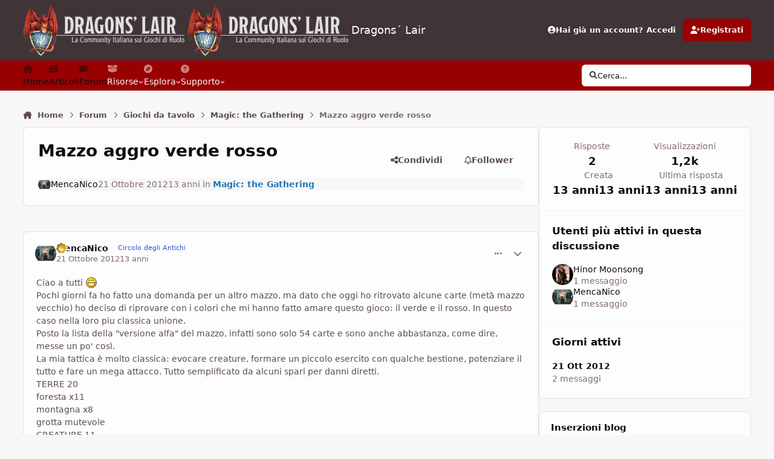

--- FILE ---
content_type: text/html;charset=UTF-8
request_url: https://www.dragonslair.it/forums/topic/31224-mazzo-aggro-verde-rosso/
body_size: 38813
content:
<!DOCTYPE html>
<html lang="it-IT" dir="ltr" 

data-ips-path="/forums/topic/31224-mazzo-aggro-verde-rosso/"
data-ips-scheme='light'
data-ips-scheme-active='light'
data-ips-scheme-default='light'
data-ips-theme="103"
data-ips-scheme-toggle="true"


    data-ips-guest


data-ips-theme-setting-change-scheme='1'
data-ips-theme-setting-link-panels='1'
data-ips-theme-setting-nav-bar-icons='1'
data-ips-theme-setting-mobile-icons-location='footer'
data-ips-theme-setting-mobile-footer-labels='1'
data-ips-theme-setting-sticky-sidebar='1'
data-ips-theme-setting-flip-sidebar='0'

data-ips-layout='default'



>
	<head data-ips-hook="head">
		<meta charset="utf-8">
		<title data-ips-hook="title">Mazzo aggro verde rosso - Magic: the Gathering - Dragons´ Lair</title>
		
		
		
		

		


	<script>
		(() => {
			function getCookie(n) {
				let v = `; ${document.cookie}`, parts = v.split(`; ${n}=`);
				if (parts.length === 2) return parts.pop().split(';').shift();
			}
			
			const s = getCookie('ips4_scheme_preference');
			if(!s || s === document.documentElement.getAttribute("data-ips-scheme-active")) return;
			if(s === "system"){
				document.documentElement.setAttribute('data-ips-scheme',(window.matchMedia('(prefers-color-scheme:dark)').matches)?'dark':'light');
			} else {
				document.documentElement.setAttribute("data-ips-scheme",s);
			}
			document.documentElement.setAttribute("data-ips-scheme-active",s);
		})();
	</script>

		
			

<!-- Google tag (gtag.js) -->
<script async src="https://www.googletagmanager.com/gtag/js?id=G-31GSSR5JXC"></script>
<script>
  window.dataLayer = window.dataLayer || [];
  function gtag(){dataLayer.push(arguments);}
  gtag('js', new Date());

  gtag('config', 'G-31GSSR5JXC');
</script>

<!-- adsense automatici -->
<script async src="https://pagead2.googlesyndication.com/pagead/js/adsbygoogle.js?client=ca-pub-7944502914985344"
     crossorigin="anonymous"></script>

<!-- messaggio su blocco annunci per disabilitare il blocco -->
<script async src="https://fundingchoicesmessages.google.com/i/pub-7944502914985344?ers=1" nonce="HlHXqc_x7lj9P7d9QIy8bQ"></script><script nonce="HlHXqc_x7lj9P7d9QIy8bQ">(function() {function signalGooglefcPresent() {if (!window.frames['googlefcPresent']) {if (document.body) {const iframe = document.createElement('iframe'); iframe.style = 'width: 0; height: 0; border: none; z-index: -1000; left: -1000px; top: -1000px;'; iframe.style.display = 'none'; iframe.name = 'googlefcPresent'; document.body.appendChild(iframe);} else {setTimeout(signalGooglefcPresent, 0);}}}signalGooglefcPresent();})();</script>
  
  <!-- messaggio su blocco annunci errore blocco -->
  <script>(function(){'use strict';function aa(a){var b=0;return function(){return b<a.length?{done:!1,value:a[b++]}:{done:!0}}}var ba="function"==typeof Object.defineProperties?Object.defineProperty:function(a,b,c){if(a==Array.prototype||a==Object.prototype)return a;a[b]=c.value;return a};
function ea(a){a=["object"==typeof globalThis&&globalThis,a,"object"==typeof window&&window,"object"==typeof self&&self,"object"==typeof global&&global];for(var b=0;b<a.length;++b){var c=a[b];if(c&&c.Math==Math)return c}throw Error("Cannot find global object");}var fa=ea(this);function ha(a,b){if(b)a:{var c=fa;a=a.split(".");for(var d=0;d<a.length-1;d++){var e=a[d];if(!(e in c))break a;c=c[e]}a=a[a.length-1];d=c[a];b=b(d);b!=d&&null!=b&&ba(c,a,{configurable:!0,writable:!0,value:b})}}
var ia="function"==typeof Object.create?Object.create:function(a){function b(){}b.prototype=a;return new b},l;if("function"==typeof Object.setPrototypeOf)l=Object.setPrototypeOf;else{var m;a:{var ja={a:!0},ka={};try{ka.__proto__=ja;m=ka.a;break a}catch(a){}m=!1}l=m?function(a,b){a.__proto__=b;if(a.__proto__!==b)throw new TypeError(a+" is not extensible");return a}:null}var la=l;
function n(a,b){a.prototype=ia(b.prototype);a.prototype.constructor=a;if(la)la(a,b);else for(var c in b)if("prototype"!=c)if(Object.defineProperties){var d=Object.getOwnPropertyDescriptor(b,c);d&&Object.defineProperty(a,c,d)}else a[c]=b[c];a.A=b.prototype}function ma(){for(var a=Number(this),b=[],c=a;c<arguments.length;c++)b[c-a]=arguments[c];return b}
var na="function"==typeof Object.assign?Object.assign:function(a,b){for(var c=1;c<arguments.length;c++){var d=arguments[c];if(d)for(var e in d)Object.prototype.hasOwnProperty.call(d,e)&&(a[e]=d[e])}return a};ha("Object.assign",function(a){return a||na});/*

 Copyright The Closure Library Authors.
 SPDX-License-Identifier: Apache-2.0
*/
var p=this||self;function q(a){return a};var t,u;a:{for(var oa=["CLOSURE_FLAGS"],v=p,x=0;x<oa.length;x++)if(v=v[oa[x]],null==v){u=null;break a}u=v}var pa=u&&u[610401301];t=null!=pa?pa:!1;var z,qa=p.navigator;z=qa?qa.userAgentData||null:null;function A(a){return t?z?z.brands.some(function(b){return(b=b.brand)&&-1!=b.indexOf(a)}):!1:!1}function B(a){var b;a:{if(b=p.navigator)if(b=b.userAgent)break a;b=""}return-1!=b.indexOf(a)};function C(){return t?!!z&&0<z.brands.length:!1}function D(){return C()?A("Chromium"):(B("Chrome")||B("CriOS"))&&!(C()?0:B("Edge"))||B("Silk")};var ra=C()?!1:B("Trident")||B("MSIE");!B("Android")||D();D();B("Safari")&&(D()||(C()?0:B("Coast"))||(C()?0:B("Opera"))||(C()?0:B("Edge"))||(C()?A("Microsoft Edge"):B("Edg/"))||C()&&A("Opera"));var sa={},E=null;var ta="undefined"!==typeof Uint8Array,ua=!ra&&"function"===typeof btoa;var F="function"===typeof Symbol&&"symbol"===typeof Symbol()?Symbol():void 0,G=F?function(a,b){a[F]|=b}:function(a,b){void 0!==a.g?a.g|=b:Object.defineProperties(a,{g:{value:b,configurable:!0,writable:!0,enumerable:!1}})};function va(a){var b=H(a);1!==(b&1)&&(Object.isFrozen(a)&&(a=Array.prototype.slice.call(a)),I(a,b|1))}
var H=F?function(a){return a[F]|0}:function(a){return a.g|0},J=F?function(a){return a[F]}:function(a){return a.g},I=F?function(a,b){a[F]=b}:function(a,b){void 0!==a.g?a.g=b:Object.defineProperties(a,{g:{value:b,configurable:!0,writable:!0,enumerable:!1}})};function wa(){var a=[];G(a,1);return a}function xa(a,b){I(b,(a|0)&-99)}function K(a,b){I(b,(a|34)&-73)}function L(a){a=a>>11&1023;return 0===a?536870912:a};var M={};function N(a){return null!==a&&"object"===typeof a&&!Array.isArray(a)&&a.constructor===Object}var O,ya=[];I(ya,39);O=Object.freeze(ya);var P;function Q(a,b){P=b;a=new a(b);P=void 0;return a}
function R(a,b,c){null==a&&(a=P);P=void 0;if(null==a){var d=96;c?(a=[c],d|=512):a=[];b&&(d=d&-2095105|(b&1023)<<11)}else{if(!Array.isArray(a))throw Error();d=H(a);if(d&64)return a;d|=64;if(c&&(d|=512,c!==a[0]))throw Error();a:{c=a;var e=c.length;if(e){var f=e-1,g=c[f];if(N(g)){d|=256;b=(d>>9&1)-1;e=f-b;1024<=e&&(za(c,b,g),e=1023);d=d&-2095105|(e&1023)<<11;break a}}b&&(g=(d>>9&1)-1,b=Math.max(b,e-g),1024<b&&(za(c,g,{}),d|=256,b=1023),d=d&-2095105|(b&1023)<<11)}}I(a,d);return a}
function za(a,b,c){for(var d=1023+b,e=a.length,f=d;f<e;f++){var g=a[f];null!=g&&g!==c&&(c[f-b]=g)}a.length=d+1;a[d]=c};function Aa(a){switch(typeof a){case "number":return isFinite(a)?a:String(a);case "boolean":return a?1:0;case "object":if(a&&!Array.isArray(a)&&ta&&null!=a&&a instanceof Uint8Array){if(ua){for(var b="",c=0,d=a.length-10240;c<d;)b+=String.fromCharCode.apply(null,a.subarray(c,c+=10240));b+=String.fromCharCode.apply(null,c?a.subarray(c):a);a=btoa(b)}else{void 0===b&&(b=0);if(!E){E={};c="ABCDEFGHIJKLMNOPQRSTUVWXYZabcdefghijklmnopqrstuvwxyz0123456789".split("");d=["+/=","+/","-_=","-_.","-_"];for(var e=
0;5>e;e++){var f=c.concat(d[e].split(""));sa[e]=f;for(var g=0;g<f.length;g++){var h=f[g];void 0===E[h]&&(E[h]=g)}}}b=sa[b];c=Array(Math.floor(a.length/3));d=b[64]||"";for(e=f=0;f<a.length-2;f+=3){var k=a[f],w=a[f+1];h=a[f+2];g=b[k>>2];k=b[(k&3)<<4|w>>4];w=b[(w&15)<<2|h>>6];h=b[h&63];c[e++]=g+k+w+h}g=0;h=d;switch(a.length-f){case 2:g=a[f+1],h=b[(g&15)<<2]||d;case 1:a=a[f],c[e]=b[a>>2]+b[(a&3)<<4|g>>4]+h+d}a=c.join("")}return a}}return a};function Ba(a,b,c){a=Array.prototype.slice.call(a);var d=a.length,e=b&256?a[d-1]:void 0;d+=e?-1:0;for(b=b&512?1:0;b<d;b++)a[b]=c(a[b]);if(e){b=a[b]={};for(var f in e)Object.prototype.hasOwnProperty.call(e,f)&&(b[f]=c(e[f]))}return a}function Da(a,b,c,d,e,f){if(null!=a){if(Array.isArray(a))a=e&&0==a.length&&H(a)&1?void 0:f&&H(a)&2?a:Ea(a,b,c,void 0!==d,e,f);else if(N(a)){var g={},h;for(h in a)Object.prototype.hasOwnProperty.call(a,h)&&(g[h]=Da(a[h],b,c,d,e,f));a=g}else a=b(a,d);return a}}
function Ea(a,b,c,d,e,f){var g=d||c?H(a):0;d=d?!!(g&32):void 0;a=Array.prototype.slice.call(a);for(var h=0;h<a.length;h++)a[h]=Da(a[h],b,c,d,e,f);c&&c(g,a);return a}function Fa(a){return a.s===M?a.toJSON():Aa(a)};function Ga(a,b,c){c=void 0===c?K:c;if(null!=a){if(ta&&a instanceof Uint8Array)return b?a:new Uint8Array(a);if(Array.isArray(a)){var d=H(a);if(d&2)return a;if(b&&!(d&64)&&(d&32||0===d))return I(a,d|34),a;a=Ea(a,Ga,d&4?K:c,!0,!1,!0);b=H(a);b&4&&b&2&&Object.freeze(a);return a}a.s===M&&(b=a.h,c=J(b),a=c&2?a:Q(a.constructor,Ha(b,c,!0)));return a}}function Ha(a,b,c){var d=c||b&2?K:xa,e=!!(b&32);a=Ba(a,b,function(f){return Ga(f,e,d)});G(a,32|(c?2:0));return a};function Ia(a,b){a=a.h;return Ja(a,J(a),b)}function Ja(a,b,c,d){if(-1===c)return null;if(c>=L(b)){if(b&256)return a[a.length-1][c]}else{var e=a.length;if(d&&b&256&&(d=a[e-1][c],null!=d))return d;b=c+((b>>9&1)-1);if(b<e)return a[b]}}function Ka(a,b,c,d,e){var f=L(b);if(c>=f||e){e=b;if(b&256)f=a[a.length-1];else{if(null==d)return;f=a[f+((b>>9&1)-1)]={};e|=256}f[c]=d;e&=-1025;e!==b&&I(a,e)}else a[c+((b>>9&1)-1)]=d,b&256&&(d=a[a.length-1],c in d&&delete d[c]),b&1024&&I(a,b&-1025)}
function La(a,b){var c=Ma;var d=void 0===d?!1:d;var e=a.h;var f=J(e),g=Ja(e,f,b,d);var h=!1;if(null==g||"object"!==typeof g||(h=Array.isArray(g))||g.s!==M)if(h){var k=h=H(g);0===k&&(k|=f&32);k|=f&2;k!==h&&I(g,k);c=new c(g)}else c=void 0;else c=g;c!==g&&null!=c&&Ka(e,f,b,c,d);e=c;if(null==e)return e;a=a.h;f=J(a);f&2||(g=e,c=g.h,h=J(c),g=h&2?Q(g.constructor,Ha(c,h,!1)):g,g!==e&&(e=g,Ka(a,f,b,e,d)));return e}function Na(a,b){a=Ia(a,b);return null==a||"string"===typeof a?a:void 0}
function Oa(a,b){a=Ia(a,b);return null!=a?a:0}function S(a,b){a=Na(a,b);return null!=a?a:""};function T(a,b,c){this.h=R(a,b,c)}T.prototype.toJSON=function(){var a=Ea(this.h,Fa,void 0,void 0,!1,!1);return Pa(this,a,!0)};T.prototype.s=M;T.prototype.toString=function(){return Pa(this,this.h,!1).toString()};
function Pa(a,b,c){var d=a.constructor.v,e=L(J(c?a.h:b)),f=!1;if(d){if(!c){b=Array.prototype.slice.call(b);var g;if(b.length&&N(g=b[b.length-1]))for(f=0;f<d.length;f++)if(d[f]>=e){Object.assign(b[b.length-1]={},g);break}f=!0}e=b;c=!c;g=J(a.h);a=L(g);g=(g>>9&1)-1;for(var h,k,w=0;w<d.length;w++)if(k=d[w],k<a){k+=g;var r=e[k];null==r?e[k]=c?O:wa():c&&r!==O&&va(r)}else h||(r=void 0,e.length&&N(r=e[e.length-1])?h=r:e.push(h={})),r=h[k],null==h[k]?h[k]=c?O:wa():c&&r!==O&&va(r)}d=b.length;if(!d)return b;
var Ca;if(N(h=b[d-1])){a:{var y=h;e={};c=!1;for(var ca in y)Object.prototype.hasOwnProperty.call(y,ca)&&(a=y[ca],Array.isArray(a)&&a!=a&&(c=!0),null!=a?e[ca]=a:c=!0);if(c){for(var rb in e){y=e;break a}y=null}}y!=h&&(Ca=!0);d--}for(;0<d;d--){h=b[d-1];if(null!=h)break;var cb=!0}if(!Ca&&!cb)return b;var da;f?da=b:da=Array.prototype.slice.call(b,0,d);b=da;f&&(b.length=d);y&&b.push(y);return b};function Qa(a){return function(b){if(null==b||""==b)b=new a;else{b=JSON.parse(b);if(!Array.isArray(b))throw Error(void 0);G(b,32);b=Q(a,b)}return b}};function Ra(a){this.h=R(a)}n(Ra,T);var Sa=Qa(Ra);var U;function V(a){this.g=a}V.prototype.toString=function(){return this.g+""};var Ta={};function Ua(){return Math.floor(2147483648*Math.random()).toString(36)+Math.abs(Math.floor(2147483648*Math.random())^Date.now()).toString(36)};function Va(a,b){b=String(b);"application/xhtml+xml"===a.contentType&&(b=b.toLowerCase());return a.createElement(b)}function Wa(a){this.g=a||p.document||document}Wa.prototype.appendChild=function(a,b){a.appendChild(b)};/*

 SPDX-License-Identifier: Apache-2.0
*/
function Xa(a,b){a.src=b instanceof V&&b.constructor===V?b.g:"type_error:TrustedResourceUrl";var c,d;(c=(b=null==(d=(c=(a.ownerDocument&&a.ownerDocument.defaultView||window).document).querySelector)?void 0:d.call(c,"script[nonce]"))?b.nonce||b.getAttribute("nonce")||"":"")&&a.setAttribute("nonce",c)};function Ya(a){a=void 0===a?document:a;return a.createElement("script")};function Za(a,b,c,d,e,f){try{var g=a.g,h=Ya(g);h.async=!0;Xa(h,b);g.head.appendChild(h);h.addEventListener("load",function(){e();d&&g.head.removeChild(h)});h.addEventListener("error",function(){0<c?Za(a,b,c-1,d,e,f):(d&&g.head.removeChild(h),f())})}catch(k){f()}};var $a=p.atob("aHR0cHM6Ly93d3cuZ3N0YXRpYy5jb20vaW1hZ2VzL2ljb25zL21hdGVyaWFsL3N5c3RlbS8xeC93YXJuaW5nX2FtYmVyXzI0ZHAucG5n"),ab=p.atob("WW91IGFyZSBzZWVpbmcgdGhpcyBtZXNzYWdlIGJlY2F1c2UgYWQgb3Igc2NyaXB0IGJsb2NraW5nIHNvZnR3YXJlIGlzIGludGVyZmVyaW5nIHdpdGggdGhpcyBwYWdlLg=="),bb=p.atob("RGlzYWJsZSBhbnkgYWQgb3Igc2NyaXB0IGJsb2NraW5nIHNvZnR3YXJlLCB0aGVuIHJlbG9hZCB0aGlzIHBhZ2Uu");function db(a,b,c){this.i=a;this.l=new Wa(this.i);this.g=null;this.j=[];this.m=!1;this.u=b;this.o=c}
function eb(a){if(a.i.body&&!a.m){var b=function(){fb(a);p.setTimeout(function(){return gb(a,3)},50)};Za(a.l,a.u,2,!0,function(){p[a.o]||b()},b);a.m=!0}}
function fb(a){for(var b=W(1,5),c=0;c<b;c++){var d=X(a);a.i.body.appendChild(d);a.j.push(d)}b=X(a);b.style.bottom="0";b.style.left="0";b.style.position="fixed";b.style.width=W(100,110).toString()+"%";b.style.zIndex=W(2147483544,2147483644).toString();b.style["background-color"]=hb(249,259,242,252,219,229);b.style["box-shadow"]="0 0 12px #888";b.style.color=hb(0,10,0,10,0,10);b.style.display="flex";b.style["justify-content"]="center";b.style["font-family"]="Roboto, Arial";c=X(a);c.style.width=W(80,
85).toString()+"%";c.style.maxWidth=W(750,775).toString()+"px";c.style.margin="24px";c.style.display="flex";c.style["align-items"]="flex-start";c.style["justify-content"]="center";d=Va(a.l.g,"IMG");d.className=Ua();d.src=$a;d.alt="Warning icon";d.style.height="24px";d.style.width="24px";d.style["padding-right"]="16px";var e=X(a),f=X(a);f.style["font-weight"]="bold";f.textContent=ab;var g=X(a);g.textContent=bb;Y(a,e,f);Y(a,e,g);Y(a,c,d);Y(a,c,e);Y(a,b,c);a.g=b;a.i.body.appendChild(a.g);b=W(1,5);for(c=
0;c<b;c++)d=X(a),a.i.body.appendChild(d),a.j.push(d)}function Y(a,b,c){for(var d=W(1,5),e=0;e<d;e++){var f=X(a);b.appendChild(f)}b.appendChild(c);c=W(1,5);for(d=0;d<c;d++)e=X(a),b.appendChild(e)}function W(a,b){return Math.floor(a+Math.random()*(b-a))}function hb(a,b,c,d,e,f){return"rgb("+W(Math.max(a,0),Math.min(b,255)).toString()+","+W(Math.max(c,0),Math.min(d,255)).toString()+","+W(Math.max(e,0),Math.min(f,255)).toString()+")"}function X(a){a=Va(a.l.g,"DIV");a.className=Ua();return a}
function gb(a,b){0>=b||null!=a.g&&0!=a.g.offsetHeight&&0!=a.g.offsetWidth||(ib(a),fb(a),p.setTimeout(function(){return gb(a,b-1)},50))}
function ib(a){var b=a.j;var c="undefined"!=typeof Symbol&&Symbol.iterator&&b[Symbol.iterator];if(c)b=c.call(b);else if("number"==typeof b.length)b={next:aa(b)};else throw Error(String(b)+" is not an iterable or ArrayLike");for(c=b.next();!c.done;c=b.next())(c=c.value)&&c.parentNode&&c.parentNode.removeChild(c);a.j=[];(b=a.g)&&b.parentNode&&b.parentNode.removeChild(b);a.g=null};function jb(a,b,c,d,e){function f(k){document.body?g(document.body):0<k?p.setTimeout(function(){f(k-1)},e):b()}function g(k){k.appendChild(h);p.setTimeout(function(){h?(0!==h.offsetHeight&&0!==h.offsetWidth?b():a(),h.parentNode&&h.parentNode.removeChild(h)):a()},d)}var h=kb(c);f(3)}function kb(a){var b=document.createElement("div");b.className=a;b.style.width="1px";b.style.height="1px";b.style.position="absolute";b.style.left="-10000px";b.style.top="-10000px";b.style.zIndex="-10000";return b};function Ma(a){this.h=R(a)}n(Ma,T);function lb(a){this.h=R(a)}n(lb,T);var mb=Qa(lb);function nb(a){a=Na(a,4)||"";if(void 0===U){var b=null;var c=p.trustedTypes;if(c&&c.createPolicy){try{b=c.createPolicy("goog#html",{createHTML:q,createScript:q,createScriptURL:q})}catch(d){p.console&&p.console.error(d.message)}U=b}else U=b}a=(b=U)?b.createScriptURL(a):a;return new V(a,Ta)};function ob(a,b){this.m=a;this.o=new Wa(a.document);this.g=b;this.j=S(this.g,1);this.u=nb(La(this.g,2));this.i=!1;b=nb(La(this.g,13));this.l=new db(a.document,b,S(this.g,12))}ob.prototype.start=function(){pb(this)};
function pb(a){qb(a);Za(a.o,a.u,3,!1,function(){a:{var b=a.j;var c=p.btoa(b);if(c=p[c]){try{var d=Sa(p.atob(c))}catch(e){b=!1;break a}b=b===Na(d,1)}else b=!1}b?Z(a,S(a.g,14)):(Z(a,S(a.g,8)),eb(a.l))},function(){jb(function(){Z(a,S(a.g,7));eb(a.l)},function(){return Z(a,S(a.g,6))},S(a.g,9),Oa(a.g,10),Oa(a.g,11))})}function Z(a,b){a.i||(a.i=!0,a=new a.m.XMLHttpRequest,a.open("GET",b,!0),a.send())}function qb(a){var b=p.btoa(a.j);a.m[b]&&Z(a,S(a.g,5))};(function(a,b){p[a]=function(){var c=ma.apply(0,arguments);p[a]=function(){};b.apply(null,c)}})("__h82AlnkH6D91__",function(a){"function"===typeof window.atob&&(new ob(window,mb(window.atob(a)))).start()});}).call(this);

window.__h82AlnkH6D91__("[base64]/[base64]/[base64]/[base64]");</script>

		
		
		
		
		


	<!--!Font Awesome Free 6 by @fontawesome - https://fontawesome.com License - https://fontawesome.com/license/free Copyright 2024 Fonticons, Inc.-->
	<link rel='stylesheet' href='//www.dragonslair.it/applications/core/interface/static/fontawesome/css/all.min.css?v=6.7.2'>



	<link rel='stylesheet' href='//www.dragonslair.it/static/css/core_global_framework_framework.css?v=cf3d3adfc31768431617'>

	<link rel='stylesheet' href='//www.dragonslair.it/static/css/core_global_flags.css?v=cf3d3adfc31768431617'>

	<link rel='stylesheet' href='//www.dragonslair.it/static/css/core_front_core.css?v=cf3d3adfc31768431617'>

	<link rel='stylesheet' href='//www.dragonslair.it/static/css/forums_front_forums.css?v=cf3d3adfc31768431617'>

	<link rel='stylesheet' href='//www.dragonslair.it/static/css/forums_front_topics.css?v=cf3d3adfc31768431617'>


<!-- Content Config CSS Properties -->
<style id="contentOptionsCSS">
    :root {
        --i-embed-max-width: 500px;
        --i-embed-default-width: 500px;
        --i-embed-media-max-width: 100%;
    }
</style>



	
	
		<style id="headCSS">
			
.app_cms_pagebuildertext_fccc95 {

}
		</style>
	
	<style id="themeVariables">
		
			:root{

--light__i-primary: hsl(0 100% 30%);
--light__i-primary-relative-l: 17;
--light__i-secondary: hsl(0 67% 18%);
--light__i-secondary-relative-l: 13;
--light__i-base-l: 96;
--light__i-base-c: 10;
--light__i-base-h: 25;
--set__i-default-scheme: light;
--set__i-logo--he: 85;
--set__logo-light: url('https://www.dragonslair.it/uploads/monthly_2025_03/logo_bianco_08b2a4.png');
--set__mobile-logo-light: url('https://www.dragonslair.it/uploads/monthly_2025_03/logo_bianco_a5af45.png');
--set__logo-dark: url('https://www.dragonslair.it/uploads/monthly_2025_03/logo_bianco_14f667.png');
--set__mobile-logo-dark: url('https://www.dragonslair.it/uploads/monthly_2025_03/logo_bianco_e47bd6.png');
--set__i-position-navigation: 7;
--set__i-position-breadcrumb: 10;
--set__i-nav-bar-icons: 1;
--light__i-headerSecondary--ba-co: var(--i-primary-dark);
--light__i-headerMobile--ba-co: var(--i-base-contrast_5);
--light__i-headerMobile--co: var(--i-base_2);
--dark__i-primary: hsl(0 100% 30%);
--dark__i-primary-relative-l: 17;

}
		
	</style>

	
		<style id="themeCustomCSS">
			 .ipsPageHeader__row .ipsRichText mark{border-radius:6px;padding-inline:0.5em;line-height:2em;}.ipsPageHeader__row .ipsRichText mark{padding-block:0.05lh;}.ipsRichText--user [style*="color:"]{color:inherit !important;}.ipsRichText--user [style*="background"]{background:transparent !important;}#chatContentIframe{background:#ffffff;}.h1_dl{font-size:34px;font-weight:bold;text-transform:uppercase;color:#7575d1;line-height:normal;margin-bottom:0px;}.h2_dl{font-size:28px;font-weight:bold;color:#990000;line-height:normal;margin-bottom:0px;}.h3_dl{font-size:20px;font-weight:bold;color:#8065a3;line-height:normal;margin-bottom:0px;}.buttonDL{margin-left:33px;padding:.2em 10px;display:inline-block;position:relative;z-index:100;font-family:Inter, Arial, helvetica, sans-serif;}.buttonDL:before{content:"";width:30px;background-image:url(https://www.dragonslair.it/images/arrow.png)!important;position:absolute;top:0;bottom:0;left:-33px;}.buttonDL, .buttonDL:before{color:#fff !important;font-weight:700;text-decoration:none!important;text-transform:uppercase;background:#140c0a 50% 50% no-repeat;background-size:auto !important;-webkit-transition-property:-webkit-box-shadow, background-color;-webkit-transition-duration:.25s;-webkit-transition-timing-function:ease-in-out;-moz-transition-property:-moz-box-shadow, background-color;-moz-transition-duration:.25s;-moz-transition-timing-function:ease-in-out;transition-property:box-shadow, background-color;transition-duration:.25s;transition-timing-function:ease-in-out;}.buttonDL:hover, .buttonDL:hover:before{color:#fff !important;background-color:#9d0a0e !important;-webkit-box-shadow:0 0 5px rgba(0,0,0,.7);-moz-box-shadow:0 0 5px rgba(0,0,0,.7);box-shadow:0 0 5px rgba(0,0,0,.7);}a.link_dl:link{background:#333;color:#fff!important;padding:4px 10px;text-decoration:none;font-style:normal;text-transform:uppercase;}a.link_dl:hover{background:#990000!important;color:#fff;padding:4px 10px;text-decoration:none;font-style:normal;text-transform:uppercase;}a.link_dl:visited{background:#333;color:#fff!important;padding:4px 10px;text-decoration:none;font-style:normal;text-transform:uppercase;}a.link_dl2{text-decoration:none;padding:1px 5px;color:#990000;border:0px;}a.link_dl2:hover{color:#990000;background:#efcdc4;}blockquote.cita1{display:block;background:#fafafa;padding:15px 20px 15px 45px;margin:30px 0px 30px 20px;position:relative;font-family:Georgia, serif;font-size:16px;line-height:1.5;color:#666;text-align:justify;border-left:10px solid #B0AC99;border-right:2px solid #B0AC99;}blockquote.cita1:before{content:"\201C";font-family:Georgia, serif;font-size:64px;font-weight:bold;color:#999;position:absolute;left:10px;top:-5px;}blockquote.cita1:after{content:"";}blockquote.cita1 em{font-style:italic;}@media screen and (max-width:767px){blockquote.cita1{margin:30px 0px;}}span.pulled-right{display:block;float:right;padding:0 0 0 10px;margin:0 0 10px 20px;width:250px;text-align:right;color:#990000;border-left:4px solid #999;font-family:Georgia, serif;font-size:18px;line-height:1.5;font-style:italic;}@media screen and (max-width:767px){span.pulled-right{padding:10px 0;margin:20px 0;width:100%;text-align:center;border-left:0px;}}span.pulled-left{display:block;float:left;padding:0 10px 0 0;margin:0 20px 10px 0;width:250px;text-align:left;color:#990000;border-right:4px solid #999;font-family:Georgia, serif;font-size:18px;line-height:1.5;font-style:italic;}@media screen and (max-width:767px){span.pulled-left{padding:10px 0;margin:20px 0;width:100%;text-align:center;color:#990000;border-right:0px;}}hr.style1{border:0;height:2px;background-image:linear-gradient(to right, rgba(133, 133, 133, 0), rgba(133, 133, 133, 0.75), rgba(133, 133, 133, 0));text-align:center;width:60%;display:block;margin:30px auto;}table{background-color:#fff;border-collapse:collapse;font-family:Arial, Helvetica, sans-serif}.dcf-table tbody, .dcf-table thead{font-size:.84em}.dcf-table tfoot{font-size:.75em}.dcf-table tbody{border-bottom:1px solid #e3e3e2;border-top:1px solid #e3e3e2}.dcf-table td, .dcf-table th{padding-right:1.78em}.dcf-table-bordered, .dcf-table-bordered td, .dcf-table-bordered th{border:1px solid #e3e3e2}.dcf-table-bordered td, .dcf-table-bordered th, .dcf-table-striped td, .dcf-table-striped th{padding-left:1em;padding-right:1em}.dcf-table-bordered tr:not(:last-child), .dcf-table-striped tr:not(:last-child){border-bottom:1px solid #e3e3e2}.dcf-table-striped tbody tr:nth-of-type(2n){background-color:#f6f6f5}.dcf-table thead td, .dcf-table thead th{padding-bottom:.75em;vertical-align:bottom}.dcf-table tbody td, .dcf-table tbody th, .dcf-table tfoot td, .dcf-table tfoot th{padding-top:.75em;vertical-align:top}.dcf-table tbody td, .dcf-table tbody th{padding-bottom:.75em}.dcf-table-bordered thead th{padding-top:1.33em}.dcf-wrapper-table-scroll{left:50%;margin-left:-50vw;margin-right:-50vw;overflow-x:auto;-webkit-overflow-scrolling:touch;padding-bottom:1em;position:relative;right:50%;width:100vw}@media only screen and (max-width:42.09em){.dcf-table-responsive thead{clip:rect(0 0 0 0);-webkit-clip-path:inset(50%);clip-path:inset(50%);height:1px;overflow:hidden;position:absolute;width:1px;white-space:nowrap}.dcf-table-responsive tr{display:block}.dcf-table-responsive td{-webkit-column-gap:3.16vw;-moz-column-gap:3.16vw;column-gap:3.16vw;display:-ms-grid;display:grid;-ms-grid-columns:1fr 2fr;grid-template-columns:1fr 2fr;text-align:left!important}.dcf-table-responsive.dcf-table-bordered, .dcf-table-responsive.dcf-table-bordered thead th{border-width:0}.dcf-table-responsive.dcf-table-bordered tbody td{border-top-width:0}.dcf-table-responsive:not(.dcf-table-bordered) tbody tr{padding-bottom:.75em}.dcf-table-responsive:not(.dcf-table-bordered) tbody td{padding-bottom:0}.dcf-table-responsive:not(.dcf-table-bordered):not(.dcf-table-striped) tbody td{padding-right:0}.dcf-table-responsive.dcf-table-bordered tbody tr:last-child td:last-child{border-bottom-width:0}.dcf-table-responsive tbody td:before{content:attr(data-label);float:left;font-weight:700;padding-right:1.78em}}#stats5e{text-align:center!important;font-size:14px!important;line-height:1.3em;box-sizing:border-box;max-width:100%;}.stats5e{text-align:center!important;font-size:14px!important;line-height:1.3em;box-sizing:border-box;max-width:100%;}.stats5e ol{font-family:Inter, Roboto, 'Myriad Pro', Calibri, Helvetica, Arial, sans-serif!important;font-size:14px!important;line-height:1.3em;}.stat-block.wide p{font-family:Inter, Roboto, 'Myriad Pro', Calibri, Helvetica, Arial, sans-serif!important;font-size:14px!important;}.stat-block p{font-family:Inter, Roboto, 'Myriad Pro', Calibri, Helvetica, Arial, sans-serif!important;font-size:14px!important;}.stat-block{text-align:left;margin:20px;display:inline-block;vertical-align:top;width:17%;min-width:380px;background:#FDF1DC;padding:5px 10px 20px;box-shadow:0 0 1.5em #867453;}.stat-block.wide{width:50%;min-width:680px;text-align:center;}.stat-block.wide .section-left, .stat-block.wide .section-right{display:inline-block;vertical-align:top;width:48%;text-align:left;}.stat-block.wide .section-left{margin-right:1.5%;}.stat-block.wide .section-right{margin-left:1.5%;}@media screen and (max-width:1100px){.stat-block.wide{min-width:380px;}.stat-block.wide .section-left, .stat-block.wide .section-right{display:block;width:100%;}.stat-block.wide .section-left{margin:0;}.stat-block.wide .section-right{margin:0;}}.orange-border{display:block;background:#E69A28;border:1px solid #000;height:5px;padding:0 10px 0;margin:-10px -10px 0;box-sizing:initial;}.orange-border.bottom{margin:15px -10px -20px;}.tapered-rule{display:block;width:100%;height:5px;border:none;color:#922610;fill:#922610;stroke:#922610;}.creature-heading h1{font-family:Inter, Merriweather, 'Libre Baskerville', 'Lora', 'Calisto MT', 'Bookman Old Style', Bookman, 'Goudy Old Style', Garamond, 'Hoefler Text', 'Bitstream Charter', Georgia, serif;color:#922610;font-size:23px;line-height:1.2em;margin:10px 0 0;letter-spacing:1px;font-variant:small-caps;font-weight:bold;}.creature-heading h2{font-weight:normal;font-style:italic;font-size:12px;line-height:1.2em;margin:0 0 10px;}.property-line h4, .property-line p{display:inline;margin:0;color:#922610;font-size:13.5px;line-height:1.2em;}.property-line h4{color:#7A200D;}.property-line{text-indent:-1em;padding-left:1.1em;line-height:1.4em;}.property-line.first{margin:8px 0 0}.property-line.last{margin:0 0 10px;}.abilities{text-align:center;color:#922610;}.abilities > div{display:inline-block;vertical-align:middle;width:15.5%;min-width:40px;font-size:12px;line-height:1em;}.abilities h4{margin:10px 0 2px;font-size:14px;line-height:1.2em;text-transform:uppercase;color:#7A200D;}.abilities p{margin:0 0 10px;line-height:1.2em;}.property-block h4, .property-block p{font-size:13.5px;line-height:1.2em;display:inline;margin:0;}.property-block h4{font-style:italic;}.property-block{padding:10px 2px 0;}.actions h3{border-bottom:1px solid #7A200D;color:#7A200D;font-size:21px;font-variant:small-caps;font-weight:normal;letter-spacing:1px;margin:20px 0 0;padding:0 0 10px;text-indent:5px;}.actions{margin:0 0 20px;}.actions:last-child{margin:0;}@media print{.orange-border{display:none;}.stat-block, .stat-block.wide, .stat-block.wide .section-left, .stat-block.wide .section-right, .property-line, .property-block{width:100%;display:block;}.stat-block.wide .section-left{margin:0;}.stat-block.wide .section-right{margin:0;}.stat-block{width:40%;display:inline-block;vertical-align:top;}.stat-block.wide{page-break-after:always;}}@media screen and (max-width:575px){.stat-block{margin:20px 0;}}
		</style>
	

	


		



	<meta name="viewport" content="width=device-width, initial-scale=1, viewport-fit=cover">
	<meta name="apple-mobile-web-app-status-bar-style" content="black-translucent">
	
	
		
		
			<meta property="og:image" content="https://www.dragonslair.it/uploads/monthly_2018_05/953600291_logodlshareonfb.jpg.63666ffc821b3172d4d72d4c1fe2fa5a.jpg">
		
	
	
		<meta name="twitter:card" content="summary_large_image">
	
	
		
			<meta name="twitter:site" content="@dragonslair_it">
		
	
	
		
			
				
					<meta property="og:title" content="Mazzo aggro verde rosso">
				
			
		
	
		
			
				
					<meta property="og:type" content="website">
				
			
		
	
		
			
				
					<meta property="og:url" content="https://www.dragonslair.it/forums/topic/31224-mazzo-aggro-verde-rosso/">
				
			
		
	
		
			
				
					<meta name="description" content="Ciao a tutti Pochi giorni fa ho fatto una domanda per un altro mazzo, ma dato che oggi ho ritrovato alcune carte (metà mazzo vecchio) ho deciso di riprovare con i colori che mi hanno fatto amare questo gioco: il verde e il rosso. In questo caso nella loro piu classica unione. Posto la lista della...">
				
			
		
	
		
			
				
					<meta property="og:description" content="Ciao a tutti Pochi giorni fa ho fatto una domanda per un altro mazzo, ma dato che oggi ho ritrovato alcune carte (metà mazzo vecchio) ho deciso di riprovare con i colori che mi hanno fatto amare questo gioco: il verde e il rosso. In questo caso nella loro piu classica unione. Posto la lista della...">
				
			
		
	
		
			
				
					<meta property="og:updated_time" content="2012-10-21T16:32:30Z">
				
			
		
	
		
			
				
					<meta property="og:site_name" content="Dragons´ Lair">
				
			
		
	
		
			
				
					<meta property="og:locale" content="it_IT">
				
			
		
	
	
		
			<link rel="canonical" href="https://www.dragonslair.it/forums/topic/31224-mazzo-aggro-verde-rosso/">
		
	
	<link rel="alternate" type="application/rss+xml" title="Dragons&#039; Lair - Articoli" href="https://www.dragonslair.it/rss/1-dragons-lair-articles.xml/"><link rel="alternate" type="application/rss+xml" title="Dragons&#039; Lair Blog" href="https://www.dragonslair.it/rss/2-dragons-lair-blogs.xml/">
	
	
	
	<link rel="manifest" href="https://www.dragonslair.it/manifest.webmanifest/">
	
		<meta name="theme-color" content="#ffffff">
	
	
		<link rel="mask-icon" href="https://www.dragonslair.it/uploads/monthly_2019_12/dl_svg.a17d8326b5471bcdcbe03833d4e13e38?v=1754400155" color="#ffffff">
	

	
	
		
	
		
	
		
	
		
	
		
	
		
	
		
	
		
	
		
	
		
	
		
	
		
	
		
	
		
	
		
	
		
	
		
	
		
	
		
	
		
	
		
	
		
	
		
	
		
			<link rel="apple-touch-icon" href="https://www.dragonslair.it/uploads/monthly_2025_08/apple-touch-icon-180x180.png?v=1754400155">
		
	

	
	


		

	
	<link rel='icon' href='https://www.dragonslair.it/uploads/monthly_2019_12/dl_48.png' type="image/png">

	</head>
	<body data-ips-hook="body" class="ipsApp ipsApp_front " data-contentClass="IPS\forums\Topic" data-controller="core.front.core.app" data-pageApp="forums" data-pageLocation="front" data-pageModule="forums" data-pageController="topic" data-id="31224" >
		<a href="#ipsLayout__main" class="ipsSkipToContent">Vai al contenuto</a>
		
		
		

<i-pull-to-refresh aria-hidden="true">
	<div class="iPullToRefresh"></div>
</i-pull-to-refresh>
		


	<i-pwa-install id="ipsPwaInstall">
		
		
			
		
			
		
			
		
			
		
			
		
			
		
			
		
			
		
			
		
			
		
			
		
			
		
			
		
			
		
			
		
			
		
			
		
			
		
			
		
			
		
			
		
			
		
			
		
			
				<img src="https://www.dragonslair.it/uploads/monthly_2025_08/apple-touch-icon-180x180.png" alt="" width="180" height="180" class="iPwaInstall__icon">
			
		
		<div class="iPwaInstall__content">
			<div class="iPwaInstall__title">Visualizza nell'app</div>
			<p class="iPwaInstall__desc">Un modo migliore per navigare. <strong>Scopri di più</strong>.</p>
		</div>
		<button type="button" class="iPwaInstall__learnMore" popovertarget="iPwaInstall__learnPopover">Maggiori informazioni</button>
		<button type="button" class="iPwaInstall__dismiss" id="iPwaInstall__dismiss"><span aria-hidden="true">&times;</span><span class="ipsInvisible">Ignora</span></button>
	</i-pwa-install>
	
	<i-card popover id="iPwaInstall__learnPopover">
		<button class="iCardDismiss" type="button" tabindex="-1" popovertarget="iPwaInstall__learnPopover" popovertargetaction="hide">Close</button>
		<div class="iCard">
			<div class="iCard__content iPwaInstallPopover">
				<div class="i-flex i-gap_2">
					
						
					
						
					
						
					
						
					
						
					
						
					
						
					
						
					
						
					
						
					
						
					
						
					
						
					
						
					
						
					
						
					
						
					
						
					
						
					
						
					
						
					
						
					
						
					
						
							<img src="https://www.dragonslair.it/uploads/monthly_2025_08/apple-touch-icon-180x180.png" alt="" width="180" height="180" class="iPwaInstallPopover__icon">
						
					
					<div class="i-flex_11 i-align-self_center">
						<div class="i-font-weight_700 i-color_hard">Dragons´ Lair</div>
						<p>Un'app a schermo intero sulla tua schermata principale con notifiche push, badge e molto altro.</p>
					</div>
				</div>

				<div class="iPwaInstallPopover__ios">
					<div class="iPwaInstallPopover__title">
						<svg xmlns="http://www.w3.org/2000/svg" viewBox="0 0 384 512"><path d="M318.7 268.7c-.2-36.7 16.4-64.4 50-84.8-18.8-26.9-47.2-41.7-84.7-44.6-35.5-2.8-74.3 20.7-88.5 20.7-15 0-49.4-19.7-76.4-19.7C63.3 141.2 4 184.8 4 273.5q0 39.3 14.4 81.2c12.8 36.7 59 126.7 107.2 125.2 25.2-.6 43-17.9 75.8-17.9 31.8 0 48.3 17.9 76.4 17.9 48.6-.7 90.4-82.5 102.6-119.3-65.2-30.7-61.7-90-61.7-91.9zm-56.6-164.2c27.3-32.4 24.8-61.9 24-72.5-24.1 1.4-52 16.4-67.9 34.9-17.5 19.8-27.8 44.3-25.6 71.9 26.1 2 49.9-11.4 69.5-34.3z"/></svg>
						<span>Per installare questa app su iOS e iPadOS</span>
					</div>
					<ol class="ipsList ipsList--bullets i-color_soft i-margin-top_2">
						<li>Tocca l'icona <svg xmlns='http://www.w3.org/2000/svg' viewBox='0 0 416 550.4' class='iPwaInstallPopover__svg'><path d='M292.8 129.6 208 44.8l-84.8 84.8-22.4-22.4L208 0l107.2 107.2-22.4 22.4Z'/><path d='M192 22.4h32v336h-32v-336Z'/><path d='M368 550.4H48c-27.2 0-48-20.8-48-48v-288c0-27.2 20.8-48 48-48h112v32H48c-9.6 0-16 6.4-16 16v288c0 9.6 6.4 16 16 16h320c9.6 0 16-6.4 16-16v-288c0-9.6-6.4-16-16-16H256v-32h112c27.2 0 48 20.8 48 48v288c0 27.2-20.8 48-48 48Z'/></svg>  di condivisione in Safari.</li>
						<li>Scorri il menu e tocca <strong>Aggiungi alla schermata Home</strong>.</li>
						<li>Tocca <strong>Aggiungi</strong> nell'angolo in alto a destra.</li>
					</ol>
				</div>
				<div class="iPwaInstallPopover__android">
					<div class="iPwaInstallPopover__title">
						<svg xmlns="http://www.w3.org/2000/svg" viewBox="0 0 576 512"><path d="M420.6 301.9a24 24 0 1 1 24-24 24 24 0 0 1 -24 24m-265.1 0a24 24 0 1 1 24-24 24 24 0 0 1 -24 24m273.7-144.5 47.9-83a10 10 0 1 0 -17.3-10h0l-48.5 84.1a301.3 301.3 0 0 0 -246.6 0L116.2 64.5a10 10 0 1 0 -17.3 10h0l47.9 83C64.5 202.2 8.2 285.6 0 384H576c-8.2-98.5-64.5-181.8-146.9-226.6"/></svg>
						<span>Per installare questa app su Android</span>
					</div>
					<ol class="ipsList ipsList--bullets i-color_soft i-margin-top_2">
						<li>Tocca il menu con i 3 puntini (⋮) nell'angolo in alto a destra del browser.</li>
						<li>Tocca <strong>Aggiungi alla schermata Home</strong> oppure <strong>Installa app</strong>.</li>
						<li>Conferma toccando <strong>Installa</strong>.</li>
					</ol>
				</div>
			</div>
		</div>
	</i-card>

		
		<div class="ipsLayout" id="ipsLayout" data-ips-hook="layout">
			
			<div class="ipsLayout__app" data-ips-hook="app">
				
				<div data-ips-hook="mobileHeader" class="ipsMobileHeader ipsResponsive_header--mobile">
					
<a href="https://www.dragonslair.it/" data-ips-hook="logo" class="ipsLogo ipsLogo--mobile" accesskey="1">
	
		

    
    
    
    <picture class='ipsLogo__image ipsLogo__image--light'>
        <source srcset="[data-uri]" media="(min-width: 980px)">
        <img src="https://www.dragonslair.it/uploads/monthly_2025_03/logo_bianco_ac11de.png" width="319" height="100" alt='Dragons´ Lair' data-ips-theme-image='mobile-logo-light'>
    </picture>

		

    
    
    
    <picture class='ipsLogo__image ipsLogo__image--dark'>
        <source srcset="[data-uri]" media="(min-width: 980px)">
        <img src="https://www.dragonslair.it/uploads/monthly_2025_03/logo_bianco_bf8653.png" width="319" height="100" alt='Dragons´ Lair' data-ips-theme-image='mobile-logo-dark'>
    </picture>

	
  	<div class="ipsLogo__text">
		<span class="ipsLogo__name" data-ips-theme-text="set__i-logo-text">Dragons&acute; Lair</span>
		
			<span class="ipsLogo__slogan" data-ips-theme-text="set__i-logo-slogan"></span>
		
	</div>
</a>
					
<ul data-ips-hook="mobileNavHeader" class="ipsMobileNavIcons ipsResponsive_header--mobile">
	
		<li data-el="guest">
			<button type="button" class="ipsMobileNavIcons__button ipsMobileNavIcons__button--primary" aria-controls="ipsOffCanvas--guest" aria-expanded="false" data-ipscontrols>
				<span>Accedi</span>
			</button>
		</li>
	
	
	
		
	
    
	
	
</ul>
				</div>
				
				


				
					
<nav class="ipsBreadcrumb ipsBreadcrumb--mobile ipsResponsive_header--mobile" aria-label="Breadcrumbs" >
	<ol itemscope itemtype="https://schema.org/BreadcrumbList" class="ipsBreadcrumb__list">
		<li itemprop="itemListElement" itemscope itemtype="https://schema.org/ListItem">
			<a title="Home" href="https://www.dragonslair.it/" itemprop="item">
				<i class="fa-solid fa-house-chimney"></i> <span itemprop="name">Home</span>
			</a>
			<meta itemprop="position" content="1">
		</li>
		
		
		
			
				<li itemprop="itemListElement" itemscope itemtype="https://schema.org/ListItem">
					<a href="https://www.dragonslair.it/forums/" itemprop="item">
						<span itemprop="name">Forum </span>
					</a>
					<meta itemprop="position" content="2">
				</li>
			
			
		
			
				<li itemprop="itemListElement" itemscope itemtype="https://schema.org/ListItem">
					<a href="https://www.dragonslair.it/forums/forum/6-giochi-da-tavolo/" itemprop="item">
						<span itemprop="name">Giochi da tavolo </span>
					</a>
					<meta itemprop="position" content="3">
				</li>
			
			
		
			
				<li itemprop="itemListElement" itemscope itemtype="https://schema.org/ListItem">
					<a href="https://www.dragonslair.it/forums/forum/39-magic-the-gathering/" itemprop="item">
						<span itemprop="name">Magic: the Gathering </span>
					</a>
					<meta itemprop="position" content="4">
				</li>
			
			
		
			
				<li aria-current="location" itemprop="itemListElement" itemscope itemtype="https://schema.org/ListItem">
					<span itemprop="name">Mazzo aggro verde rosso</span>
					<meta itemprop="position" content="5">
				</li>
			
			
		
	</ol>
	<ul class="ipsBreadcrumb__feed" data-ips-hook="feed">
		
		<li >
			<a data-action="defaultStream" href="https://www.dragonslair.it/discover/" ><i class="fa-regular fa-file-lines"></i> <span data-role="defaultStreamName">Tutte le attività</span></a>
		</li>
	</ul>
</nav>
				
				
					<header data-ips-hook="header" class="ipsHeader ipsResponsive_header--desktop">
						
						
							<div data-ips-hook="primaryHeader" class="ipsHeader__primary" >
								<div class="ipsWidth ipsHeader__align">
									<div data-ips-header-position="4" class="ipsHeader__start">


	
		<div data-ips-header-content='logo'>
			<!-- logo -->
			
				
<a href="https://www.dragonslair.it/" data-ips-hook="logo" class="ipsLogo ipsLogo--desktop" accesskey="1">
	
		

    
    
    
    <picture class='ipsLogo__image ipsLogo__image--light'>
        <source srcset="[data-uri]" media="(max-width: 979px)">
        <img src="https://www.dragonslair.it/uploads/monthly_2025_03/logo_bianco_e65d24.png" width="319" height="100" alt='Dragons´ Lair' data-ips-theme-image='logo-light'>
    </picture>

		

    
    
    
    <picture class='ipsLogo__image ipsLogo__image--dark'>
        <source srcset="[data-uri]" media="(max-width: 979px)">
        <img src="https://www.dragonslair.it/uploads/monthly_2025_03/logo_bianco_069241.png" width="319" height="100" alt='Dragons´ Lair' data-ips-theme-image='logo-dark'>
    </picture>

	
  	<div class="ipsLogo__text">
		<span class="ipsLogo__name" data-ips-theme-text="set__i-logo-text">Dragons&acute; Lair</span>
		
			<span class="ipsLogo__slogan" data-ips-theme-text="set__i-logo-slogan"></span>
		
	</div>
</a>
			
			
			    
			    
			    
			    
			
		</div>
	

	

	

	

	
</div>
									<div data-ips-header-position="5" class="ipsHeader__center">


	

	

	

	

	
</div>
									<div data-ips-header-position="6" class="ipsHeader__end">


	

	

	
		<div data-ips-header-content='user'>
			<!-- user -->
			
			
			    
			    
				    

	<ul id="elUserNav" data-ips-hook="userBarGuest" class="ipsUserNav ipsUserNav--guest">
        
		
        
        
        
            
            <li id="elSignInLink" data-el="sign-in">
                <button type="button" id="elUserSignIn" popovertarget="elUserSignIn_menu" class="ipsUserNav__link">
                	<i class="fa-solid fa-circle-user"></i>
                	<span class="ipsUserNav__text">Hai già un account? Accedi</span>
                </button>                
                
<i-dropdown popover id="elUserSignIn_menu">
	<div class="iDropdown">
		<form accept-charset='utf-8' method='post' action='https://www.dragonslair.it/login/'>
			<input type="hidden" name="csrfKey" value="ff9f930ac87c0f595b1de751157f533a">
			<input type="hidden" name="ref" value="aHR0cHM6Ly93d3cuZHJhZ29uc2xhaXIuaXQvZm9ydW1zL3RvcGljLzMxMjI0LW1henpvLWFnZ3JvLXZlcmRlLXJvc3NvLw==">
			<div data-role="loginForm">
				
				
				
					<div class='ipsColumns ipsColumns--lines'>
						<div class='ipsColumns__primary' id='elUserSignIn_internal'>
							
<div class="">
	<h4 class="ipsTitle ipsTitle--h3 i-padding_2 i-padding-bottom_0 i-color_hard">Accedi</h4>
	<ul class='ipsForm ipsForm--vertical ipsForm--login-popup'>
		<li class="ipsFieldRow ipsFieldRow--noLabel ipsFieldRow--fullWidth">
			<label class="ipsFieldRow__label" for="login_popup_email">Indirizzo email</label>
			<div class="ipsFieldRow__content">
                <input type="email" class='ipsInput ipsInput--text' placeholder="Indirizzo email" name="auth" autocomplete="email" id='login_popup_email'>
			</div>
		</li>
		<li class="ipsFieldRow ipsFieldRow--noLabel ipsFieldRow--fullWidth">
			<label class="ipsFieldRow__label" for="login_popup_password">Password</label>
			<div class="ipsFieldRow__content">
				<input type="password" class='ipsInput ipsInput--text' placeholder="Password" name="password" autocomplete="current-password" id='login_popup_password'>
			</div>
		</li>
		<li class="ipsFieldRow ipsFieldRow--checkbox">
			<input type="checkbox" name="remember_me" id="remember_me_checkbox_popup" value="1" checked class="ipsInput ipsInput--toggle">
			<div class="ipsFieldRow__content">
				<label class="ipsFieldRow__label" for="remember_me_checkbox_popup">Ricordami</label>
				<div class="ipsFieldRow__desc">Non consigliato su computer condivisi</div>
			</div>
		</li>
		<li class="ipsSubmitRow">
			<button type="submit" name="_processLogin" value="usernamepassword" class="ipsButton ipsButton--primary i-width_100p">Accedi</button>
			
				<p class="i-color_soft i-link-color_inherit i-font-weight_500 i-font-size_-1 i-margin-top_2">
					
						<a href='https://www.dragonslair.it/lostpassword/' data-ipsDialog data-ipsDialog-title='Hai dimenticato la tua password?'>
					
					Hai dimenticato la tua password?</a>
				</p>
			
		</li>
	</ul>
</div>
						</div>
						<div class='ipsColumns__secondary i-basis_280'>
							<div id='elUserSignIn_external'>
								<p class='ipsTitle ipsTitle--h3 i-padding_2 i-padding-bottom_0 i-color_soft'>Oppure accedi con...</p>
								<div class='i-grid i-gap_2 i-padding_2'>
									
										<div>
											

<button type="submit" name="_processLogin" value="9" class='ipsSocial ipsSocial--google' style="background-color: #4285F4">
	
		<span class='ipsSocial__icon'>
			
				
					<svg xmlns="http://www.w3.org/2000/svg" viewBox="0 0 488 512"><path d="M488 261.8C488 403.3 391.1 504 248 504 110.8 504 0 393.2 0 256S110.8 8 248 8c66.8 0 123 24.5 166.3 64.9l-67.5 64.9C258.5 52.6 94.3 116.6 94.3 256c0 86.5 69.1 156.6 153.7 156.6 98.2 0 135-70.4 140.8-106.9H248v-85.3h236.1c2.3 12.7 3.9 24.9 3.9 41.4z"/></svg>
				
			
		</span>
		<span class='ipsSocial__text'>Accedi con Google</span>
	
</button>
										</div>
									
										<div>
											

<button type="submit" name="_processLogin" value="7" class='ipsSocial ipsSocial--microsoft' style="background-color: #008b00">
	
		<span class='ipsSocial__icon'>
			
				
					<svg xmlns="http://www.w3.org/2000/svg" viewBox="0 0 448 512"><path d="M0 32h214.6v214.6H0V32zm233.4 0H448v214.6H233.4V32zM0 265.4h214.6V480H0V265.4zm233.4 0H448V480H233.4V265.4z"/></svg>
				
			
		</span>
		<span class='ipsSocial__text'>Accedi con Microsoft</span>
	
</button>
										</div>
									
										<div>
											

<button type="submit" name="_processLogin" value="6" class='ipsSocial ipsSocial--twitter' style="background-color: #000000">
	
		<span class='ipsSocial__icon'>
			
				
					<svg xmlns="http://www.w3.org/2000/svg" viewBox="0 0 512 512"><path d="M389.2 48h70.6L305.6 224.2 487 464H345L233.7 318.6 106.5 464H35.8L200.7 275.5 26.8 48H172.4L272.9 180.9 389.2 48zM364.4 421.8h39.1L151.1 88h-42L364.4 421.8z"/></svg>
				
			
		</span>
		<span class='ipsSocial__text'>Accedi con X</span>
	
</button>
										</div>
									
										<div>
											

<button type="submit" name="_processLogin" value="10" class='ipsSocial ipsSocial--facebook' style="background-color: #3a579a">
	
		<span class='ipsSocial__icon'>
			
				
					<svg xmlns="http://www.w3.org/2000/svg" viewBox="0 0 320 512"><path d="M80 299.3V512H196V299.3h86.5l18-97.8H196V166.9c0-51.7 20.3-71.5 72.7-71.5c16.3 0 29.4 .4 37 1.2V7.9C291.4 4 256.4 0 236.2 0C129.3 0 80 50.5 80 159.4v42.1H14v97.8H80z"/></svg>
				
			
		</span>
		<span class='ipsSocial__text'>Accedi con Facebook</span>
	
</button>
										</div>
									
								</div>
							</div>
						</div>
					</div>
				
			</div>
		</form>
	</div>
</i-dropdown>
            </li>
            
        
		
			<li data-el="sign-up">
				
					<a href="https://www.dragonslair.it/register/" class="ipsUserNav__link ipsUserNav__link--sign-up" data-ipsdialog data-ipsdialog-size="narrow" data-ipsdialog-title="Registrati"  id="elRegisterButton">
						<i class="fa-solid fa-user-plus"></i>
						<span class="ipsUserNav__text">Registrati</span>
					</a>
				
			</li>
		
		
	</ul>

			    
			    
			    
			
		</div>
	

	

	
</div>
								</div>
							</div>
						
						
							<div data-ips-hook="secondaryHeader" class="ipsHeader__secondary" >
								<div class="ipsWidth ipsHeader__align">
									<div data-ips-header-position="7" class="ipsHeader__start">


	

	
		<div data-ips-header-content='navigation'>
			<!-- navigation -->
			
			
			    
				    


<nav data-ips-hook="navBar" class="ipsNav" aria-label="Primary">
	<i-navigation-menu>
		<ul class="ipsNavBar" data-role="menu">
			


	
		
		
		
		<li  data-id="18"  data-navApp="cms" data-navExt="Pages" >
			
			
				
					<a href="https://www.dragonslair.it"  data-navItem-id="18" >
						<span class="ipsNavBar__icon" aria-hidden="true">
							
								<i class="fa-solid fa-house"></i>
							
						</span>
						<span class="ipsNavBar__text">
							<span class="ipsNavBar__label">Home</span>
						</span>
					</a>
				
			
		</li>
	

	
		
		
		
		<li  data-id="83"  data-navApp="cms" data-navExt="Pages" >
			
			
				
					<a href="https://www.dragonslair.it/index.html/"  data-navItem-id="83" >
						<span class="ipsNavBar__icon" aria-hidden="true">
							
								<i class="fa-solid fa-newspaper"></i>
							
						</span>
						<span class="ipsNavBar__text">
							<span class="ipsNavBar__label">Articoli</span>
						</span>
					</a>
				
			
		</li>
	

	
		
		
			
		
		
		<li  data-id="58" data-active data-navApp="forums" data-navExt="Forums" >
			
			
				
					<a href="https://www.dragonslair.it/forums/"  data-navItem-id="58" aria-current="page">
						<span class="ipsNavBar__icon" aria-hidden="true">
							
								<i class="fa-solid" style="--icon:'\f075'"></i>
							
						</span>
						<span class="ipsNavBar__text">
							<span class="ipsNavBar__label">Forum</span>
						</span>
					</a>
				
			
		</li>
	

	
		
		
		
		<li  data-id="25"  data-navApp="core" data-navExt="Menu" >
			
			
				
					<button aria-expanded="false" aria-controls="elNavSecondary_25" data-ipscontrols type="button">
						<span class="ipsNavBar__icon" aria-hidden="true">
							
								<i class="fa-solid fa-box-open"></i>
							
						</span>
						<span class="ipsNavBar__text">
							<span class="ipsNavBar__label">Risorse</span>
							<i class="fa-solid fa-angle-down"></i>
						</span>
					</button>
					
						<ul class='ipsNav__dropdown' id='elNavSecondary_25' data-ips-hidden-light-dismiss hidden>
							


	
		
		
		
		<li  data-id="74"  data-navApp="core" data-navExt="Clubs" >
			
			
				
					<a href="https://www.dragonslair.it/clubs/"  data-navItem-id="74" >
						<span class="ipsNavBar__icon" aria-hidden="true">
							
								<i class="fa-solid" style="--icon:'\f2bd'"></i>
							
						</span>
						<span class="ipsNavBar__text">
							<span class="ipsNavBar__label">Gilde</span>
						</span>
					</a>
				
			
		</li>
	

	
		
		
		
		<li  data-id="45"  data-navApp="blog" data-navExt="Blogs" >
			
			
				
					<a href="https://www.dragonslair.it/blogs/"  data-navItem-id="45" >
						<span class="ipsNavBar__icon" aria-hidden="true">
							
								<i class="fa-solid" style="--icon:'\f044'"></i>
							
						</span>
						<span class="ipsNavBar__text">
							<span class="ipsNavBar__label">Blog</span>
						</span>
					</a>
				
			
		</li>
	

	
		
		
		
		<li  data-id="46"  data-navApp="downloads" data-navExt="Downloads" >
			
			
				
					<a href="https://www.dragonslair.it/files/"  data-navItem-id="46" >
						<span class="ipsNavBar__icon" aria-hidden="true">
							
								<i class="fa-solid" style="--icon:'\f019'"></i>
							
						</span>
						<span class="ipsNavBar__text">
							<span class="ipsNavBar__label">Download</span>
						</span>
					</a>
				
			
		</li>
	

	
		
		
		
		<li  data-id="47"  data-navApp="gallery" data-navExt="Gallery" >
			
			
				
					<a href="https://www.dragonslair.it/gallery/"  data-navItem-id="47" >
						<span class="ipsNavBar__icon" aria-hidden="true">
							
								<i class="fa-solid" style="--icon:'\f87c'"></i>
							
						</span>
						<span class="ipsNavBar__text">
							<span class="ipsNavBar__label">Gallery</span>
						</span>
					</a>
				
			
		</li>
	

	
		
		
		
		<li  data-id="48"  data-navApp="calendar" data-navExt="Calendar" >
			
			
				
					<a href="https://www.dragonslair.it/events/"  data-navItem-id="48" >
						<span class="ipsNavBar__icon" aria-hidden="true">
							
								<i class="fa-solid" style="--icon:'\f133'"></i>
							
						</span>
						<span class="ipsNavBar__text">
							<span class="ipsNavBar__label">Eventi</span>
						</span>
					</a>
				
			
		</li>
	

						</ul>
					
				
			
		</li>
	

	
		
		
		
		<li  data-id="61"  data-navApp="core" data-navExt="Menu" >
			
			
				
					<button aria-expanded="false" aria-controls="elNavSecondary_61" data-ipscontrols type="button">
						<span class="ipsNavBar__icon" aria-hidden="true">
							
								<i class="fa-solid fa-compass"></i>
							
						</span>
						<span class="ipsNavBar__text">
							<span class="ipsNavBar__label">Esplora</span>
							<i class="fa-solid fa-angle-down"></i>
						</span>
					</button>
					
						<ul class='ipsNav__dropdown' id='elNavSecondary_61' data-ips-hidden-light-dismiss hidden>
							


	
		
		
		
		<li  data-id="62"  data-navApp="core" data-navExt="AllActivity" >
			
			
				
					<a href="https://www.dragonslair.it/discover/"  data-navItem-id="62" >
						<span class="ipsNavBar__icon" aria-hidden="true">
							
								<i class="fa-solid" style="--icon:'\f0ca'"></i>
							
						</span>
						<span class="ipsNavBar__text">
							<span class="ipsNavBar__label">Tutte le attività</span>
						</span>
					</a>
				
			
		</li>
	

	
		
		
		
		<li  data-id="79"  data-navApp="core" data-navExt="YourActivityStreamsItem" data-streamid='79'>
			
			
				
					<a href="https://www.dragonslair.it/discover/68/"  data-navItem-id="79" >
						<span class="ipsNavBar__icon" aria-hidden="true">
							
								<i class="fa-solid" style="--icon:'\f4fd'"></i>
							
						</span>
						<span class="ipsNavBar__text">
							<span class="ipsNavBar__label">Attività dei Forum</span>
						</span>
					</a>
				
			
		</li>
	

	
		
		
		
		<li  data-id="63"  data-navApp="core" data-navExt="YourActivityStreams" >
			
			
				<button aria-expanded="false" aria-controls="elNavSecondary_63" data-ipscontrols type="button">
					<span class="ipsNavBar__icon" aria-hidden="true">
						
							<i class="fa-solid" style="--icon:'\f0ae'"></i>
						
					</span>
					<span class="ipsNavBar__text">
						<span class="ipsNavBar__label">Le mie attività</span>
						<i class="fa-solid fa-angle-down"></i>
					</span>
				</button>
				
					<ul class='ipsNav__dropdown' id='elNavSecondary_63'  hidden>
						

	
		
			<li data-streamid='68'>
				<a href='https://www.dragonslair.it/discover/68/' >
					<span class="ipsNavBar__icon" aria-hidden="true">
						
							<i class="fa-solid" style="--icon:'\f4fd'"></i>
						
					</span>
					<span class="ipsNavBar__text">
						<span class="ipsNavBar__label">Attività dei Forum</span>
					</span>
				</a>
			</li>
		
	

					</ul>
				
			
		</li>
	

	
		
		
		
		<li  data-id="85"  data-navApp="core" data-navExt="CustomItem" >
			
			
				
					<a href="https://www.dragonslair.it/index.html/community/storia-della-dragons-lair-r15/"  data-navItem-id="85" >
						<span class="ipsNavBar__icon" aria-hidden="true">
							
								<i class="fa-solid fa-clock-rotate-left"></i>
							
						</span>
						<span class="ipsNavBar__text">
							<span class="ipsNavBar__label">La nostra storia</span>
						</span>
					</a>
				
			
		</li>
	

	
		
		
		
		<li  data-id="84"  data-navApp="core" data-navExt="OnlineUsers" >
			
			
				
					<a href="https://www.dragonslair.it/online/"  data-navItem-id="84" >
						<span class="ipsNavBar__icon" aria-hidden="true">
							
								<i class="fa-solid" style="--icon:'\f017'"></i>
							
						</span>
						<span class="ipsNavBar__text">
							<span class="ipsNavBar__label">Utenti online</span>
						</span>
					</a>
				
			
		</li>
	

	
		
		
		
		<li  data-id="69"  data-navApp="core" data-navExt="Leaderboard" >
			
			
				
					<a href="https://www.dragonslair.it/leaderboard/"  data-navItem-id="69" >
						<span class="ipsNavBar__icon" aria-hidden="true">
							
								<i class="fa-solid" style="--icon:'\f091'"></i>
							
						</span>
						<span class="ipsNavBar__text">
							<span class="ipsNavBar__label">Campioni della Community</span>
						</span>
					</a>
				
			
		</li>
	

						</ul>
					
				
			
		</li>
	

	
		
		
		
		<li  data-id="19"  data-navApp="core" data-navExt="Menu" >
			
			
				
					<button aria-expanded="false" aria-controls="elNavSecondary_19" data-ipscontrols type="button">
						<span class="ipsNavBar__icon" aria-hidden="true">
							
								<i class="fa-solid fa-circle-question"></i>
							
						</span>
						<span class="ipsNavBar__text">
							<span class="ipsNavBar__label">Supporto</span>
							<i class="fa-solid fa-angle-down"></i>
						</span>
					</button>
					
						<ul class='ipsNav__dropdown' id='elNavSecondary_19' data-ips-hidden-light-dismiss hidden>
							


	
		
		
		
		<li  data-id="55"  data-navApp="cms" data-navExt="Pages" >
			
			
				
					<a href="https://www.dragonslair.it/dlair/"  data-navItem-id="55" >
						<span class="ipsNavBar__icon" aria-hidden="true">
							
								<i class="fa-solid" style="--icon:'\f15c'"></i>
							
						</span>
						<span class="ipsNavBar__text">
							<span class="ipsNavBar__label">Regolamento e FAQ</span>
						</span>
					</a>
				
			
		</li>
	

	
		
		
		
		<li  data-id="56"  data-navApp="core" data-navExt="StaffDirectory" >
			
			
				
					<a href="https://www.dragonslair.it/staff/"  data-navItem-id="56" >
						<span class="ipsNavBar__icon" aria-hidden="true">
							
								<i class="fa-solid fa-people-group"></i>
							
						</span>
						<span class="ipsNavBar__text">
							<span class="ipsNavBar__label">Staff</span>
						</span>
					</a>
				
			
		</li>
	

	
		
		
		
		<li  data-id="70"  data-navApp="core" data-navExt="CustomItem" >
			
			
				
					<a href="https://www.dragonslair.it/contact/"  data-navItem-id="70" >
						<span class="ipsNavBar__icon" aria-hidden="true">
							
								<i class="fa-solid fa-envelope"></i>
							
						</span>
						<span class="ipsNavBar__text">
							<span class="ipsNavBar__label">Contattaci</span>
						</span>
					</a>
				
			
		</li>
	

						</ul>
					
				
			
		</li>
	

			<li data-role="moreLi" hidden>
				<button aria-expanded="false" aria-controls="nav__more" data-ipscontrols type="button">
					<span class="ipsNavBar__icon" aria-hidden="true">
						<i class="fa-solid fa-bars"></i>
					</span>
					<span class="ipsNavBar__text">
						<span class="ipsNavBar__label">More</span>
						<i class="fa-solid fa-angle-down"></i>
					</span>
				</button>
				<ul class="ipsNav__dropdown" id="nav__more" data-role="moreMenu" data-ips-hidden-light-dismiss hidden></ul>
			</li>
		</ul>
		<div class="ipsNavPriority js-ipsNavPriority" aria-hidden="true">
			<ul class="ipsNavBar" data-role="clone">
				<li data-role="moreLiClone">
					<button aria-expanded="false" aria-controls="nav__more" data-ipscontrols type="button">
						<span class="ipsNavBar__icon" aria-hidden="true">
							<i class="fa-solid fa-bars"></i>
						</span>
						<span class="ipsNavBar__text">
							<span class="ipsNavBar__label">More</span>
							<i class="fa-solid fa-angle-down"></i>
						</span>
					</button>
				</li>
				


	
		
		
		
		<li  data-id="18"  data-navApp="cms" data-navExt="Pages" >
			
			
				
					<a href="https://www.dragonslair.it"  data-navItem-id="18" >
						<span class="ipsNavBar__icon" aria-hidden="true">
							
								<i class="fa-solid fa-house"></i>
							
						</span>
						<span class="ipsNavBar__text">
							<span class="ipsNavBar__label">Home</span>
						</span>
					</a>
				
			
		</li>
	

	
		
		
		
		<li  data-id="83"  data-navApp="cms" data-navExt="Pages" >
			
			
				
					<a href="https://www.dragonslair.it/index.html/"  data-navItem-id="83" >
						<span class="ipsNavBar__icon" aria-hidden="true">
							
								<i class="fa-solid fa-newspaper"></i>
							
						</span>
						<span class="ipsNavBar__text">
							<span class="ipsNavBar__label">Articoli</span>
						</span>
					</a>
				
			
		</li>
	

	
		
		
			
		
		
		<li  data-id="58" data-active data-navApp="forums" data-navExt="Forums" >
			
			
				
					<a href="https://www.dragonslair.it/forums/"  data-navItem-id="58" aria-current="page">
						<span class="ipsNavBar__icon" aria-hidden="true">
							
								<i class="fa-solid" style="--icon:'\f075'"></i>
							
						</span>
						<span class="ipsNavBar__text">
							<span class="ipsNavBar__label">Forum</span>
						</span>
					</a>
				
			
		</li>
	

	
		
		
		
		<li  data-id="25"  data-navApp="core" data-navExt="Menu" >
			
			
				
					<button aria-expanded="false" aria-controls="elNavSecondary_25" data-ipscontrols type="button">
						<span class="ipsNavBar__icon" aria-hidden="true">
							
								<i class="fa-solid fa-box-open"></i>
							
						</span>
						<span class="ipsNavBar__text">
							<span class="ipsNavBar__label">Risorse</span>
							<i class="fa-solid fa-angle-down"></i>
						</span>
					</button>
					
				
			
		</li>
	

	
		
		
		
		<li  data-id="61"  data-navApp="core" data-navExt="Menu" >
			
			
				
					<button aria-expanded="false" aria-controls="elNavSecondary_61" data-ipscontrols type="button">
						<span class="ipsNavBar__icon" aria-hidden="true">
							
								<i class="fa-solid fa-compass"></i>
							
						</span>
						<span class="ipsNavBar__text">
							<span class="ipsNavBar__label">Esplora</span>
							<i class="fa-solid fa-angle-down"></i>
						</span>
					</button>
					
				
			
		</li>
	

	
		
		
		
		<li  data-id="19"  data-navApp="core" data-navExt="Menu" >
			
			
				
					<button aria-expanded="false" aria-controls="elNavSecondary_19" data-ipscontrols type="button">
						<span class="ipsNavBar__icon" aria-hidden="true">
							
								<i class="fa-solid fa-circle-question"></i>
							
						</span>
						<span class="ipsNavBar__text">
							<span class="ipsNavBar__label">Supporto</span>
							<i class="fa-solid fa-angle-down"></i>
						</span>
					</button>
					
				
			
		</li>
	

			</ul>
		</div>
	</i-navigation-menu>
</nav>
			    
			    
			    
			    
			
		</div>
	

	

	

	
</div>
									<div data-ips-header-position="8" class="ipsHeader__center">


	

	

	

	

	
</div>
									<div data-ips-header-position="9" class="ipsHeader__end">


	

	

	

	

	
		<div data-ips-header-content='search'>
			<!-- search -->
			
			
			    
			    
			    
			    
				    

	<button class='ipsSearchPseudo' popovertarget="ipsSearchDialog" type="button">
		<i class="fa-solid fa-magnifying-glass"></i>
		<span>Cerca...</span>
	</button>

			    
			
		</div>
	
</div>
								</div>
							</div>
						
					</header>
				
				<main data-ips-hook="main" class="ipsLayout__main" id="ipsLayout__main" tabindex="-1">
					<div class="ipsWidth ipsWidth--main-content">
						<div class="ipsContentWrap">
							
								<div class="ipsHeaderExtra ipsResponsive_header--desktop" >
									<div data-ips-header-position="10" class="ipsHeaderExtra__start">


	

	

	

	
		<div data-ips-header-content='breadcrumb'>
			<!-- breadcrumb -->
			
			
			    
			    
			    
				    
<nav class="ipsBreadcrumb ipsBreadcrumb--top " aria-label="Breadcrumbs" >
	<ol itemscope itemtype="https://schema.org/BreadcrumbList" class="ipsBreadcrumb__list">
		<li itemprop="itemListElement" itemscope itemtype="https://schema.org/ListItem">
			<a title="Home" href="https://www.dragonslair.it/" itemprop="item">
				<i class="fa-solid fa-house-chimney"></i> <span itemprop="name">Home</span>
			</a>
			<meta itemprop="position" content="1">
		</li>
		
		
		
			
				<li itemprop="itemListElement" itemscope itemtype="https://schema.org/ListItem">
					<a href="https://www.dragonslair.it/forums/" itemprop="item">
						<span itemprop="name">Forum </span>
					</a>
					<meta itemprop="position" content="2">
				</li>
			
			
		
			
				<li itemprop="itemListElement" itemscope itemtype="https://schema.org/ListItem">
					<a href="https://www.dragonslair.it/forums/forum/6-giochi-da-tavolo/" itemprop="item">
						<span itemprop="name">Giochi da tavolo </span>
					</a>
					<meta itemprop="position" content="3">
				</li>
			
			
		
			
				<li itemprop="itemListElement" itemscope itemtype="https://schema.org/ListItem">
					<a href="https://www.dragonslair.it/forums/forum/39-magic-the-gathering/" itemprop="item">
						<span itemprop="name">Magic: the Gathering </span>
					</a>
					<meta itemprop="position" content="4">
				</li>
			
			
		
			
				<li aria-current="location" itemprop="itemListElement" itemscope itemtype="https://schema.org/ListItem">
					<span itemprop="name">Mazzo aggro verde rosso</span>
					<meta itemprop="position" content="5">
				</li>
			
			
		
	</ol>
	<ul class="ipsBreadcrumb__feed" data-ips-hook="feed">
		
		<li >
			<a data-action="defaultStream" href="https://www.dragonslair.it/discover/" ><i class="fa-regular fa-file-lines"></i> <span data-role="defaultStreamName">Tutte le attività</span></a>
		</li>
	</ul>
</nav>
			    
			    
			
		</div>
	

	
</div>
									<div data-ips-header-position="11" class="ipsHeaderExtra__center">


	

	

	

	

	
</div>
									<div data-ips-header-position="12" class="ipsHeaderExtra__end">


	

	

	

	

	
</div>
								</div>
							
							

							<div class="ipsLayout__columns">
								<section data-ips-hook="primaryColumn" class="ipsLayout__primary-column">
									
									
									
                                    
									

	





    
    



									




<!-- Start #ipsTopicView -->
<div class="ipsBlockSpacer" id="ipsTopicView" data-ips-topic-ui="minimal" data-ips-topic-first-page="true" data-ips-topic-comments="all">




<div class="ipsBox ipsBox--topicHeader ipsPull">
	<header class="ipsPageHeader">
		<div class="ipsPageHeader__row">
			<div data-ips-hook="header" class="ipsPageHeader__primary">
				<div class="ipsPageHeader__title">
					
						<h1 data-ips-hook="title">Mazzo aggro verde rosso</h1>
					
					<div data-ips-hook="badges" class="ipsBadges">
						
					</div>
				</div>
				
				
			</div>
			
				<ul data-ips-hook="topicHeaderButtons" class="ipsButtons">
					
						<li>


    <button type="button" id="elShareItem_880758809" popovertarget="elShareItem_880758809_menu" class='ipsButton ipsButton--share ipsButton--inherit '>
        <i class='fa-solid fa-share-nodes'></i><span class="ipsButton__label">Condividi</span>
    </button>
    <i-dropdown popover id="elShareItem_880758809_menu" data-controller="core.front.core.sharelink">
        <div class="iDropdown">
            <div class='i-padding_2'>
                
                
                <span data-ipsCopy data-ipsCopy-flashmessage>
                    <a href="https://www.dragonslair.it/forums/topic/31224-mazzo-aggro-verde-rosso/" class="ipsPageActions__mainLink" data-role="copyButton" data-clipboard-text="https://www.dragonslair.it/forums/topic/31224-mazzo-aggro-verde-rosso/" data-ipstooltip title='Copia link negli appunti'><i class="fa-regular fa-copy"></i> https://www.dragonslair.it/forums/topic/31224-mazzo-aggro-verde-rosso/</a>
                </span>
                <ul class='ipsList ipsList--inline i-justify-content_center i-gap_1 i-margin-top_2'>
                    
                        <li>
<a href="https://x.com/share?url=https%3A%2F%2Fwww.dragonslair.it%2Fforums%2Ftopic%2F31224-mazzo-aggro-verde-rosso%2F" class="ipsShareLink ipsShareLink--x" target="_blank" data-role="shareLink" title='Condividi su X' data-ipsTooltip rel='nofollow noopener'>
    <i class="fa-brands fa-x-twitter"></i>
</a></li>
                    
                        <li>
<a href="https://www.facebook.com/sharer/sharer.php?u=https%3A%2F%2Fwww.dragonslair.it%2Fforums%2Ftopic%2F31224-mazzo-aggro-verde-rosso%2F" class="ipsShareLink ipsShareLink--facebook" target="_blank" data-role="shareLink" title='Condividi su' data-ipsTooltip rel='noopener nofollow'>
	<i class="fa-brands fa-facebook"></i>
</a></li>
                    
                        <li>
<a href="mailto:?subject=Mazzo%20aggro%20verde%20rosso&body=https%3A%2F%2Fwww.dragonslair.it%2Fforums%2Ftopic%2F31224-mazzo-aggro-verde-rosso%2F" rel='nofollow' class='ipsShareLink ipsShareLink--email' title='Condividi via email' data-ipsTooltip>
	<i class="fa-solid fa-envelope"></i>
</a></li>
                    
                        <li>
<a href="https://pinterest.com/pin/create/button/?url=https://www.dragonslair.it/forums/topic/31224-mazzo-aggro-verde-rosso/&amp;media=" class="ipsShareLink ipsShareLink--pinterest" rel="nofollow noopener" target="_blank" data-role="shareLink" title='Condividi su Pinterest' data-ipsTooltip>
	<i class="fa-brands fa-pinterest"></i>
</a></li>
                    
                </ul>
                
                    <button class='ipsHide ipsButton ipsButton--small ipsButton--inherit ipsButton--wide i-margin-top_2' data-controller='core.front.core.webshare' data-role='webShare' data-webShareTitle='Mazzo aggro verde rosso' data-webShareText='Mazzo aggro verde rosso' data-webShareUrl='https://www.dragonslair.it/forums/topic/31224-mazzo-aggro-verde-rosso/'>Altre opzioni di condivisione...</button>
                
            </div>
        </div>
    </i-dropdown>
</li>
					
					
					<li>

<div data-followApp='forums' data-followArea='topic' data-followID='31224' data-controller='core.front.core.followButton'>
	

	<a data-ips-hook="guest" href="https://www.dragonslair.it/login/" rel="nofollow" class="ipsButton ipsButton--follow" data-role="followButton" data-ipstooltip title="Sign in to follow this">
		<span>
			<i class="fa-regular fa-bell"></i>
			<span class="ipsButton__label">Follower</span>
		</span>
		
	</a>

</div></li>
				</ul>
			
		</div>
		
		
			<!-- PageHeader footer is only shown in traditional view -->
			<div class="ipsPageHeader__row ipsPageHeader__row--footer">
				<div class="ipsPageHeader__primary">
					<div class="ipsPhotoPanel ipsPhotoPanel--inline">
						


	<a data-ips-hook="userPhotoWithUrl" href="https://www.dragonslair.it/profile/8864-mencanico/" rel="nofollow" data-ipshover data-ipshover-width="370" data-ipshover-target="https://www.dragonslair.it/profile/8864-mencanico/?do=hovercard"  class="ipsUserPhoto ipsUserPhoto--fluid" title="Vai al profilo di MencaNico" data-group="12" aria-hidden="true" tabindex="-1">
		<img src="https://www.dragonslair.it/uploads/monthly_2018_07/menc.thumb.jpg.6bc0b9ac2e731ce69c7a78f92612b706.jpg" alt="MencaNico" loading="lazy">
	</a>

						<div data-ips-hook="topicHeaderMetaData" class="ipsPhotoPanel__text">
							<div class="ipsPhotoPanel__primary">


<a href='https://www.dragonslair.it/profile/8864-mencanico/' rel="nofollow" data-ipsHover data-ipsHover-width='370' data-ipsHover-target='https://www.dragonslair.it/profile/8864-mencanico/?do=hovercard&amp;referrer=https%253A%252F%252Fwww.dragonslair.it%252Fforums%252Ftopic%252F31224-mazzo-aggro-verde-rosso%252F' title="Vai al profilo di MencaNico" class="ipsUsername" translate="no">MencaNico</a></div>
							<div class="ipsPhotoPanel__secondary"><time datetime='2012-10-21T15:59:17Z' title='21/10/2012 15:59' data-short='13 anni' class='ipsTime ipsTime--long'><span class='ipsTime__long'>21 Ottobre 2012</span><span class='ipsTime__short'>13 anni</span></time> in <a href="https://www.dragonslair.it/forums/forum/39-magic-the-gathering/" class="i-font-weight_600">

<span class="ipsContainerTitle" 

	
	style="--i-featured: #1f77b4; --i-featured-text: #ffffff;"
>Magic: the Gathering</span>
</a></div>
						</div>
					</div>
				</div>
				
			</div>
		
	</header>

	

</div>

<!-- Large topic warnings -->






<!-- These can be hidden on traditional first page using <div data-ips-hide="traditional-first"> -->


<!-- Content messages -->









<div class="i-flex i-flex-wrap_wrap-reverse i-align-items_center i-gap_3">

	<!-- All replies / Helpful Replies: This isn't shown on the first page, due to data-ips-hide="traditional-first" -->
	

	<!-- Start new topic, Reply to topic: Shown on all views -->
	<ul data-ips-hook="topicMainButtons" class="i-flex_11 ipsButtons ipsButtons--main">
		<li>
			
		</li>
		
		
	</ul>
</div>





<section data-controller='core.front.core.recommendedComments' data-url='https://www.dragonslair.it/forums/topic/31224-mazzo-aggro-verde-rosso/?recommended=comments' class='ipsBox ipsBox--featuredComments ipsRecommendedComments ipsHide'>
	<div data-role="recommendedComments">
		<header class='ipsBox__header'>
			<h2>Risposte in primo piano</h2>
			

<div class='ipsCarouselNav ' data-ipscarousel='topic-featured-posts' >
	<button class='ipsCarouselNav__button' data-carousel-arrow='prev'><span class="ipsInvisible">Previous carousel slide</span><i class='fa-ips' aria-hidden='true'></i></button>
	<button class='ipsCarouselNav__button' data-carousel-arrow='next'><span class="ipsInvisible">Next carousel slide</span><i class='fa-ips' aria-hidden='true'></i></button>
</div>
		</header>
		
	</div>
</section>

<div id="comments" data-controller="core.front.core.commentFeed,forums.front.topic.view, core.front.core.ignoredComments" data-autopoll data-baseurl="https://www.dragonslair.it/forums/topic/31224-mazzo-aggro-verde-rosso/" data-lastpage data-feedid="forums-ips_forums_topic-31224" class="cTopic ipsBlockSpacer" data-follow-area-id="topic-31224">

	<div data-ips-hook="topicPostFeed" id="elPostFeed" class="ipsEntries ipsPull ipsEntries--topic" data-role="commentFeed" data-controller="core.front.core.moderation" >

		
		<form action="https://www.dragonslair.it/forums/topic/31224-mazzo-aggro-verde-rosso/?csrfKey=ff9f930ac87c0f595b1de751157f533a&amp;do=multimodComment" method="post" data-ipspageaction data-role="moderationTools">
			
			
				

					

					
					



<a id="findComment-775603"></a>
<div id="comment-775603"></div>
<article data-ips-hook="postWrapper" id="elComment_775603" class="
		ipsEntry js-ipsEntry  ipsEntry--simple 
        
        
        
        
        
		"   data-ips-first-post>
	
	
<aside data-ips-hook="topicAuthorColumn" class="ipsEntry__header" data-feedid="forums-ips_forums_topic-31224">
	<div class="ipsEntry__header-align">

		<div class="ipsPhotoPanel">
			<!-- Avatar -->
			<div class="ipsAvatarStack" data-ips-hook="postUserPhoto">
				


	<a data-ips-hook="userPhotoWithUrl" href="https://www.dragonslair.it/profile/8864-mencanico/" rel="nofollow" data-ipshover data-ipshover-width="370" data-ipshover-target="https://www.dragonslair.it/profile/8864-mencanico/?do=hovercard"  class="ipsUserPhoto ipsUserPhoto--fluid" title="Vai al profilo di MencaNico" data-group="12" aria-hidden="true" tabindex="-1">
		<img src="https://www.dragonslair.it/uploads/monthly_2018_07/menc.thumb.jpg.6bc0b9ac2e731ce69c7a78f92612b706.jpg" alt="MencaNico" loading="lazy">
	</a>

				
					
<img src='https://www.dragonslair.it/uploads/monthly_2021_06/12_eletto.svg' loading="lazy" alt="Eletto" class="ipsAvatarStack__rank" data-ipsTooltip title="Grado: Eletto (12/15)">
				
				
			</div>
			<!-- Username -->
			<div class="ipsPhotoPanel__text">
				<h3 data-ips-hook="postUsername" class="ipsEntry__username">
					


<a href='https://www.dragonslair.it/profile/8864-mencanico/' rel="nofollow" data-ipsHover data-ipsHover-width='370' data-ipsHover-target='https://www.dragonslair.it/profile/8864-mencanico/?do=hovercard&amp;referrer=https%253A%252F%252Fwww.dragonslair.it%252Fforums%252Ftopic%252F31224-mazzo-aggro-verde-rosso%252F' title="Vai al profilo di MencaNico" class="ipsUsername" translate="no">MencaNico</a>
					
						<span class="ipsEntry__group">
							
								<span style='color:#295bd5'>Circolo degli Antichi</span>
							
						</span>
					
					
				</h3>
				<p class="ipsPhotoPanel__secondary">
					<time datetime='2012-10-21T15:59:17Z' title='21/10/2012 15:59' data-short='13 anni' class='ipsTime ipsTime--long'><span class='ipsTime__long'>21 Ottobre 2012</span><span class='ipsTime__short'>13 anni</span></time>
				</p>
			</div>
		</div>

		<!-- Minimal badges -->
		<ul data-ips-hook="postBadgesSecondary" class="ipsBadges">
			
			
			
			
			
			
		</ul>

		

		
<button type="button" popovertarget="elcomment_775603_menu" class="ipsEntry__topButton ipsEntry__topButton--ellipsis" >
	
	    
		    <i class="fa-solid fa-ellipsis" aria-hidden="true"></i>
	    
	    <span class="ipsMenuLabel">comment_775603</span>
	
</button>

		
			<!-- Expand mini profile -->
			<button class="ipsEntry__topButton ipsEntry__topButton--profile" type="button" aria-controls="mini-profile-775603" aria-expanded="false" data-ipscontrols data-ipscontrols-src="https://www.dragonslair.it/?&amp;app=core&amp;module=system&amp;controller=ajax&amp;do=miniProfile&amp;authorId=8864&amp;solvedCount=load" aria-label="Statistiche Autore" data-ipstooltip><i class="fa-solid fa-chevron-down" aria-hidden="true"></i></button>
		

        
<!-- Mini profile -->

	<div id='mini-profile-775603' data-ips-hidden-animation="slide-fade" hidden class="ipsEntry__profile-row ipsLoading ipsLoading--small">
        
            <ul class='ipsEntry__profile'></ul>
        
	</div>

	</div>
</aside>
	

<div id="comment-775603_wrap" data-controller="core.front.core.comment" data-feedid="forums-ips_forums_topic-31224" data-commentapp="forums" data-commenttype="forums" data-commentid="775603" data-quotedata="{&quot;userid&quot;:8864,&quot;username&quot;:&quot;MencaNico&quot;,&quot;timestamp&quot;:1350835157,&quot;contentapp&quot;:&quot;forums&quot;,&quot;contenttype&quot;:&quot;forums&quot;,&quot;contentid&quot;:31224,&quot;contentclass&quot;:&quot;forums_Topic&quot;,&quot;contentcommentid&quot;:775603}" class="ipsEntry__content js-ipsEntry__content"   data-first-post="true" data-first-page="true" >
	<div class="ipsEntry__post">
		<div class="ipsEntry__meta">
			
				<span class="ipsEntry__date"><time datetime='2012-10-21T15:59:17Z' title='21/10/2012 15:59' data-short='13 anni' class='ipsTime ipsTime--long'><span class='ipsTime__long'>21 Ottobre 2012</span><span class='ipsTime__short'>13 anni</span></time></span>
			
			<!-- Traditional badges -->
			<ul data-ips-hook="postBadges" class="ipsBadges">
				
				
				
				
                
				
			</ul>
			
<button type="button" popovertarget="elcomment_775603_menu" class="ipsEntry__topButton ipsEntry__topButton--ellipsis" >
	
	    
		    <i class="fa-solid fa-ellipsis" aria-hidden="true"></i>
	    
	    <span class="ipsMenuLabel">comment_775603</span>
	
</button>
			
		</div>
		

		

		

		<!-- Post content -->
		<div data-ips-hook="postContent" class="ipsRichText ipsRichText--user" data-role="commentContent" data-controller="core.front.core.lightboxedImages">

			
			

				<p>Ciao a tutti <img src="https://www.dragonslair.it/uploads/emoticons/default_biggrin.png" alt=":D" loading="lazy"></p>
<p>
Pochi giorni fa ho fatto una domanda per un altro mazzo, ma dato che oggi ho ritrovato alcune carte (metà mazzo vecchio) ho deciso di riprovare con i colori che mi hanno fatto amare questo gioco: il verde e il rosso. In questo caso nella loro piu classica unione.</p>
<p>
Posto la lista della "versione alfa" del mazzo, infatti sono solo 54 carte e sono anche abbastanza, come dire, messe un po' così.</p>
<p>
La mia tattica è molto classica: evocare creature, formare un piccolo esercito con qualche bestione, potenziare il tutto e fare un mega attacco. Tutto semplificato da alcuni spari per danni diretti. </p>
<p>
</p>
<p>
TERRE 20</p>
<p>
foresta x11</p>
<p>
montagna x8</p>
<p>
grotta mutevole</p>
<p>
</p>
<p>
CREATURE 11</p>
<p>
Portatizzoni x3</p>
<p>
ranger silvana x2</p>
<p>
elfi di llanowar x2 (questi da portare immediatamente a x4)</p>
<p>
wurm di valle oscura x2</p>
<p>
idra proteiforme</p>
<p>
vendetta di gea</p>
<p>
</p>
<p>
ALTRE MAGIE (e qui inizia il casino..)</p>
<p>
fulmine x4</p>
<p>
crescita gigante x2</p>
<p>
incremento di crescita x2</p>
<p>
una dozzina di occhi x2</p>
<p>
coltivare</p>
<p>
fuga travolgente</p>
<p>
forma di quercia</p>
<p>
abbraccio di shiv</p>
<p>
dono di vita</p>
<p>
forza nel numero</p>
<p>
shock</p>
<p>
rosicchiare fino all' osso</p>
<p>
imboscata nel foglia dorata</p>
<p>
sdegno di chandra</p>
<p>
smisurante</p>
<p>
fuoco di catrame</p>
<p>
muscolatura del terreno.</p>
<p>
</p>
<p>
Lo so è un bel casino, ma dedicatemi 5 minuti del vostro tempo please:D</p>
<p>
Avrei anche due domande: </p>
<p>
a questo punto, conviene di piu (nel senso stretto della parola, economicamente) farlo così o solo verde? Quindi un aggro puro, senza spari.</p>
<p>
La carta "una dozzina di occhi" ha un' abilità che si chiama intrecciare, da quel che ho capito, posso tappare solo 3 foreste per giocare tutti e due gli effetti della carta invece che il costo pieno di 6 (5 incolori e 1 foresta), però un mio amico dice che quelle 3 foreste sono in aggiunta e quindi il costo totale diverrebbe 9... Chi ha ragione?</p>
<p>
Vi ringrazio in anticipo, ciao ;D</p>


			

			
		</div>

		
			

		

	</div>
	
	
</div>
	


	<i-dropdown popover id="elcomment_775603_menu" data-menu-width="auto">
		<div class="iDropdown">
			<ul class="iDropdown__items">
				
				
					

<li class="iDropdown__li"  data-menuitem="Segnala" >
	<a data-id="menuLink_8b8e72b0f77ed7be6c0cf675b9c04710_" href="https://www.dragonslair.it/forums/topic/31224-mazzo-aggro-verde-rosso/?do=reportComment&amp;comment=775603"
			
				data-menuItem="Segnala"
			
				data-ipsDialog=""
			
				data-ipsDialog-size="medium"
			
				data-ipsDialog-remoteSubmit=""
			
				data-ipsDialog-title="Segnala"
			>
		 <span>Segnala</span> 
	</a>
</li>
				
				
			</ul>
		</div>
	</i-dropdown>

</article>

                    
                    
					
						<!-- If this is the first post in the traditional UI, show some of the extras/messages below it -->
						

						<!-- Show the All Replies / Most Helpful tabs -->
						
					
					
					

					
					
						








<div class="ipsBox ipsPull cTopicOverviewContainer ipsResponsive_hideDesktop ">
	<div class="cTopicOverview cTopicOverview--main" data-controller='forums.front.topic.activity'>

		<div class="cTopicOverview__content">
			<ul class='cTopicOverview__item cTopicOverview__item--stats'>
				
					<li>
						<span class="i-color_soft i-font-weight_500">Risposte</span>
						<span class="i-color_hard i-font-weight_700 i-font-size_3">2</span>
					</li>
				
				<li>
					<span class="i-color_soft i-font-weight_500">Visualizzazioni</span>
					<span class="i-color_hard i-font-weight_700 i-font-size_3">1,2k</span>
				</li>
				<li>
					<span class="i-color_soft i-font-weight_500">Creata</span>
					<span class="i-color_hard i-font-weight_700 i-font-size_3"><time datetime='2012-10-21T15:59:17Z' title='21/10/2012 15:59' data-short='13 anni' class='ipsTime ipsTime--short'><span class='ipsTime__long'>13 anni</span><span class='ipsTime__short'>13 anni</span></time></span>
				</li>
				<li>
					<span class="i-color_soft i-font-weight_500">Ultima risposta</span>
					<span class="i-color_hard i-font-weight_700 i-font-size_3"><time datetime='2012-10-21T16:32:30Z' title='21/10/2012 16:32' data-short='13 anni' class='ipsTime ipsTime--short'><span class='ipsTime__long'>13 anni</span><span class='ipsTime__short'>13 anni</span></time></span>
				</li>
			</ul>
			
			
			
				<div class='cTopicOverview__item cTopicOverview__item--topPosters'>
					<h4 class='cTopicOverview__title'>Utenti più attivi in questa discussione</h4>
					<ul class='cTopicOverview__dataList'>
						
							<li class="ipsPhotoPanel">
								


	<a data-ips-hook="userPhotoWithUrl" href="https://www.dragonslair.it/profile/3876-hinor-moonsong/" rel="nofollow" data-ipshover data-ipshover-width="370" data-ipshover-target="https://www.dragonslair.it/profile/3876-hinor-moonsong/?do=hovercard"  class="ipsUserPhoto ipsUserPhoto--fluid" title="Vai al profilo di Hinor Moonsong" data-group="12" aria-hidden="true" tabindex="-1">
		<img src="https://www.dragonslair.it/uploads/profile/photo-thumb-3876.gif" alt="Hinor Moonsong" loading="lazy">
	</a>

								<div class='ipsPhotoPanel__text'>
									<strong class='ipsPhotoPanel__primary i-color_hard'><a href='https://www.dragonslair.it/profile/3876-hinor-moonsong/'>Hinor Moonsong</a></strong>
									<span class='ipsPhotoPanel__secondary'>1 messaggio</span>
								</div>
							</li>
						
							<li class="ipsPhotoPanel">
								


	<a data-ips-hook="userPhotoWithUrl" href="https://www.dragonslair.it/profile/8864-mencanico/" rel="nofollow" data-ipshover data-ipshover-width="370" data-ipshover-target="https://www.dragonslair.it/profile/8864-mencanico/?do=hovercard"  class="ipsUserPhoto ipsUserPhoto--fluid" title="Vai al profilo di MencaNico" data-group="12" aria-hidden="true" tabindex="-1">
		<img src="https://www.dragonslair.it/uploads/monthly_2018_07/menc.thumb.jpg.6bc0b9ac2e731ce69c7a78f92612b706.jpg" alt="MencaNico" loading="lazy">
	</a>

								<div class='ipsPhotoPanel__text'>
									<strong class='ipsPhotoPanel__primary i-color_hard'><a href='https://www.dragonslair.it/profile/8864-mencanico/'>MencaNico</a></strong>
									<span class='ipsPhotoPanel__secondary'>1 messaggio</span>
								</div>
							</li>
						
					</ul>
				</div>
			
			
				<div class='cTopicOverview__item cTopicOverview__item--popularDays'>
					<h4 class='cTopicOverview__title'>Giorni attivi</h4>
					<ul class='cTopicOverview__dataList'>
						
							<li>
								<a href="https://www.dragonslair.it/forums/topic/31224-mazzo-aggro-verde-rosso/#findComment-775608" rel="nofollow" class='cTopicOverview__dataItem i-grid i-color_soft'>
									<span class='i-font-weight_bold i-color_hard'>21 Ott 2012</span>
									<span>2 messaggi</span>
								</a>
							</li>
						
					</ul>
				</div>
			
			
			
			
			
		</div>
		
			<button type="button" data-action='toggleOverview' class='cTopicOverview__toggle'><span class="ipsInvisible">Espandi panoramica del topic</span><i class='fa-solid fa-chevron-down'></i></button>
		
	</div>
</div>
					
					
				

					

					
					



<a id="findComment-775608"></a>
<div id="comment-775608"></div>
<article data-ips-hook="postWrapper" id="elComment_775608" class="
		ipsEntry js-ipsEntry  ipsEntry--simple 
        
        
        
        
        
		"   >
	
	
<aside data-ips-hook="topicAuthorColumn" class="ipsEntry__header" data-feedid="forums-ips_forums_topic-31224">
	<div class="ipsEntry__header-align">

		<div class="ipsPhotoPanel">
			<!-- Avatar -->
			<div class="ipsAvatarStack" data-ips-hook="postUserPhoto">
				


	<a data-ips-hook="userPhotoWithUrl" href="https://www.dragonslair.it/profile/3876-hinor-moonsong/" rel="nofollow" data-ipshover data-ipshover-width="370" data-ipshover-target="https://www.dragonslair.it/profile/3876-hinor-moonsong/?do=hovercard"  class="ipsUserPhoto ipsUserPhoto--fluid" title="Vai al profilo di Hinor Moonsong" data-group="12" aria-hidden="true" tabindex="-1">
		<img src="https://www.dragonslair.it/uploads/profile/photo-thumb-3876.gif" alt="Hinor Moonsong" loading="lazy">
	</a>

				
					
<img src='https://www.dragonslair.it/uploads/monthly_2021_06/14_epico.svg' loading="lazy" alt="Epico" class="ipsAvatarStack__rank" data-ipsTooltip title="Grado: Epico (14/15)">
				
				
			</div>
			<!-- Username -->
			<div class="ipsPhotoPanel__text">
				<h3 data-ips-hook="postUsername" class="ipsEntry__username">
					


<a href='https://www.dragonslair.it/profile/3876-hinor-moonsong/' rel="nofollow" data-ipsHover data-ipsHover-width='370' data-ipsHover-target='https://www.dragonslair.it/profile/3876-hinor-moonsong/?do=hovercard&amp;referrer=https%253A%252F%252Fwww.dragonslair.it%252Fforums%252Ftopic%252F31224-mazzo-aggro-verde-rosso%252F' title="Vai al profilo di Hinor Moonsong" class="ipsUsername" translate="no">Hinor Moonsong</a>
					
						<span class="ipsEntry__group">
							
								<span style='color:#295bd5'>Circolo degli Antichi</span>
							
						</span>
					
					
				</h3>
				<p class="ipsPhotoPanel__secondary">
					<time datetime='2012-10-21T16:15:40Z' title='21/10/2012 16:15' data-short='13 anni' class='ipsTime ipsTime--long'><span class='ipsTime__long'>21 Ottobre 2012</span><span class='ipsTime__short'>13 anni</span></time>
				</p>
			</div>
		</div>

		<!-- Minimal badges -->
		<ul data-ips-hook="postBadgesSecondary" class="ipsBadges">
			
			
			
			
			
			
		</ul>

		

		
<button type="button" popovertarget="elcomment_775608_menu" class="ipsEntry__topButton ipsEntry__topButton--ellipsis" >
	
	    
		    <i class="fa-solid fa-ellipsis" aria-hidden="true"></i>
	    
	    <span class="ipsMenuLabel">comment_775608</span>
	
</button>

		
			<!-- Expand mini profile -->
			<button class="ipsEntry__topButton ipsEntry__topButton--profile" type="button" aria-controls="mini-profile-775608" aria-expanded="false" data-ipscontrols data-ipscontrols-src="https://www.dragonslair.it/?&amp;app=core&amp;module=system&amp;controller=ajax&amp;do=miniProfile&amp;authorId=3876&amp;solvedCount=load" aria-label="Statistiche Autore" data-ipstooltip><i class="fa-solid fa-chevron-down" aria-hidden="true"></i></button>
		

        
<!-- Mini profile -->

	<div id='mini-profile-775608' data-ips-hidden-animation="slide-fade" hidden class="ipsEntry__profile-row ipsLoading ipsLoading--small">
        
            <ul class='ipsEntry__profile'></ul>
        
	</div>

	</div>
</aside>
	

<div id="comment-775608_wrap" data-controller="core.front.core.comment" data-feedid="forums-ips_forums_topic-31224" data-commentapp="forums" data-commenttype="forums" data-commentid="775608" data-quotedata="{&quot;userid&quot;:3876,&quot;username&quot;:&quot;Hinor Moonsong&quot;,&quot;timestamp&quot;:1350836140,&quot;contentapp&quot;:&quot;forums&quot;,&quot;contenttype&quot;:&quot;forums&quot;,&quot;contentid&quot;:31224,&quot;contentclass&quot;:&quot;forums_Topic&quot;,&quot;contentcommentid&quot;:775608}" class="ipsEntry__content js-ipsEntry__content"  >
	<div class="ipsEntry__post">
		<div class="ipsEntry__meta">
			
				<span class="ipsEntry__date"><time datetime='2012-10-21T16:15:40Z' title='21/10/2012 16:15' data-short='13 anni' class='ipsTime ipsTime--long'><span class='ipsTime__long'>21 Ottobre 2012</span><span class='ipsTime__short'>13 anni</span></time></span>
			
			<!-- Traditional badges -->
			<ul data-ips-hook="postBadges" class="ipsBadges">
				
				
				
				
                
				
			</ul>
			
<button type="button" popovertarget="elcomment_775608_menu" class="ipsEntry__topButton ipsEntry__topButton--ellipsis" >
	
	    
		    <i class="fa-solid fa-ellipsis" aria-hidden="true"></i>
	    
	    <span class="ipsMenuLabel">comment_775608</span>
	
</button>
			
		</div>
		

		

		

		<!-- Post content -->
		<div data-ips-hook="postContent" class="ipsRichText ipsRichText--user" data-role="commentContent" data-controller="core.front.core.lightboxedImages">

			
			

				<p></p>
<blockquote data-ipsquote="" class="ipsQuote" data-ipsquote-username="MencaNico" data-cite="MencaNico"><div>
<p>
La carta "una dozzina di occhi" ha un' abilità che si chiama intrecciare, da quel che ho capito, posso tappare solo 3 foreste per giocare tutti e due gli effetti della carta invece che il costo pieno di 6 (5 incolori e 1 foresta), però un mio amico dice che quelle 3 foreste sono in aggiunta e quindi il costo totale diverrebbe 9... Chi ha ragione?</p>
<p>
Vi ringrazio in anticipo, ciao ;D</p>
</div></blockquote>
<p>
</p>
<p>
Lui...</p>


			

			
		</div>

		
			

		

	</div>
	
	
</div>
	


	<i-dropdown popover id="elcomment_775608_menu" data-menu-width="auto">
		<div class="iDropdown">
			<ul class="iDropdown__items">
				
				
					

<li class="iDropdown__li"  data-menuitem="Segnala" >
	<a data-id="menuLink_8b8e72b0f77ed7be6c0cf675b9c04710_" href="https://www.dragonslair.it/forums/topic/31224-mazzo-aggro-verde-rosso/?do=reportComment&amp;comment=775608"
			
				data-menuItem="Segnala"
			
				data-ipsDialog=""
			
				data-ipsDialog-size="medium"
			
				data-ipsDialog-remoteSubmit=""
			
				data-ipsDialog-title="Segnala"
			>
		 <span>Segnala</span> 
	</a>
</li>
				
				
			</ul>
		</div>
	</i-dropdown>

</article>

                    
                    
					
					
					

					
					
					
				

					

					
					



<a id="findComment-775616"></a>
<div id="comment-775616"></div>
<article data-ips-hook="postWrapper" id="elComment_775616" class="
		ipsEntry js-ipsEntry  ipsEntry--simple 
        
        
        
        
        
		"   >
	
	
<aside data-ips-hook="topicAuthorColumn" class="ipsEntry__header" data-feedid="forums-ips_forums_topic-31224">
	<div class="ipsEntry__header-align">

		<div class="ipsPhotoPanel">
			<!-- Avatar -->
			<div class="ipsAvatarStack" data-ips-hook="postUserPhoto">
				


	<a data-ips-hook="userPhotoWithUrl" href="https://www.dragonslair.it/profile/8864-mencanico/" rel="nofollow" data-ipshover data-ipshover-width="370" data-ipshover-target="https://www.dragonslair.it/profile/8864-mencanico/?do=hovercard"  class="ipsUserPhoto ipsUserPhoto--fluid" title="Vai al profilo di MencaNico" data-group="12" aria-hidden="true" tabindex="-1">
		<img src="https://www.dragonslair.it/uploads/monthly_2018_07/menc.thumb.jpg.6bc0b9ac2e731ce69c7a78f92612b706.jpg" alt="MencaNico" loading="lazy">
	</a>

				
					
<img src='https://www.dragonslair.it/uploads/monthly_2021_06/12_eletto.svg' loading="lazy" alt="Eletto" class="ipsAvatarStack__rank" data-ipsTooltip title="Grado: Eletto (12/15)">
				
				
			</div>
			<!-- Username -->
			<div class="ipsPhotoPanel__text">
				<h3 data-ips-hook="postUsername" class="ipsEntry__username">
					


<a href='https://www.dragonslair.it/profile/8864-mencanico/' rel="nofollow" data-ipsHover data-ipsHover-width='370' data-ipsHover-target='https://www.dragonslair.it/profile/8864-mencanico/?do=hovercard&amp;referrer=https%253A%252F%252Fwww.dragonslair.it%252Fforums%252Ftopic%252F31224-mazzo-aggro-verde-rosso%252F' title="Vai al profilo di MencaNico" class="ipsUsername" translate="no">MencaNico</a>
					
						<span class="ipsEntry__group">
							
								<span style='color:#295bd5'>Circolo degli Antichi</span>
							
						</span>
					
					
				</h3>
				<p class="ipsPhotoPanel__secondary">
					<time datetime='2012-10-21T16:32:30Z' title='21/10/2012 16:32' data-short='13 anni' class='ipsTime ipsTime--long'><span class='ipsTime__long'>21 Ottobre 2012</span><span class='ipsTime__short'>13 anni</span></time>
				</p>
			</div>
		</div>

		<!-- Minimal badges -->
		<ul data-ips-hook="postBadgesSecondary" class="ipsBadges">
			
				<li><span class="ipsBadge ipsBadge--author">Autore</span></li>
			
			
			
			
			
			
		</ul>

		

		
<button type="button" popovertarget="elcomment_775616_menu" class="ipsEntry__topButton ipsEntry__topButton--ellipsis" >
	
	    
		    <i class="fa-solid fa-ellipsis" aria-hidden="true"></i>
	    
	    <span class="ipsMenuLabel">comment_775616</span>
	
</button>

		
			<!-- Expand mini profile -->
			<button class="ipsEntry__topButton ipsEntry__topButton--profile" type="button" aria-controls="mini-profile-775616" aria-expanded="false" data-ipscontrols data-ipscontrols-src="https://www.dragonslair.it/?&amp;app=core&amp;module=system&amp;controller=ajax&amp;do=miniProfile&amp;authorId=8864&amp;solvedCount=load" aria-label="Statistiche Autore" data-ipstooltip><i class="fa-solid fa-chevron-down" aria-hidden="true"></i></button>
		

        
<!-- Mini profile -->

	<div id='mini-profile-775616' data-ips-hidden-animation="slide-fade" hidden class="ipsEntry__profile-row ipsLoading ipsLoading--small">
        
            <ul class='ipsEntry__profile'></ul>
        
	</div>

	</div>
</aside>
	

<div id="comment-775616_wrap" data-controller="core.front.core.comment" data-feedid="forums-ips_forums_topic-31224" data-commentapp="forums" data-commenttype="forums" data-commentid="775616" data-quotedata="{&quot;userid&quot;:8864,&quot;username&quot;:&quot;MencaNico&quot;,&quot;timestamp&quot;:1350837150,&quot;contentapp&quot;:&quot;forums&quot;,&quot;contenttype&quot;:&quot;forums&quot;,&quot;contentid&quot;:31224,&quot;contentclass&quot;:&quot;forums_Topic&quot;,&quot;contentcommentid&quot;:775616}" class="ipsEntry__content js-ipsEntry__content"  >
	<div class="ipsEntry__post">
		<div class="ipsEntry__meta">
			
				<span class="ipsEntry__date"><time datetime='2012-10-21T16:32:30Z' title='21/10/2012 16:32' data-short='13 anni' class='ipsTime ipsTime--long'><span class='ipsTime__long'>21 Ottobre 2012</span><span class='ipsTime__short'>13 anni</span></time></span>
			
			<!-- Traditional badges -->
			<ul data-ips-hook="postBadges" class="ipsBadges">
				
					<li><span class="ipsBadge ipsBadge--author">Autore</span></li>
				
				
				
				
                
				
			</ul>
			
<button type="button" popovertarget="elcomment_775616_menu" class="ipsEntry__topButton ipsEntry__topButton--ellipsis" >
	
	    
		    <i class="fa-solid fa-ellipsis" aria-hidden="true"></i>
	    
	    <span class="ipsMenuLabel">comment_775616</span>
	
</button>
			
		</div>
		

		

		

		<!-- Post content -->
		<div data-ips-hook="postContent" class="ipsRichText ipsRichText--user" data-role="commentContent" data-controller="core.front.core.lightboxedImages">

			
			

				<p></p>
<blockquote data-ipsquote="" class="ipsQuote" data-ipsquote-username="Hinor Moonsong" data-cite="Hinor Moonsong"><div>Lui...</div></blockquote>
<p>
</p>
<p>
Perfetto, ho trovato gia due carte da levare..</p>


			

			
		</div>

		
			

		

	</div>
	
	
</div>
	


	<i-dropdown popover id="elcomment_775616_menu" data-menu-width="auto">
		<div class="iDropdown">
			<ul class="iDropdown__items">
				
				
					

<li class="iDropdown__li"  data-menuitem="Segnala" >
	<a data-id="menuLink_8b8e72b0f77ed7be6c0cf675b9c04710_" href="https://www.dragonslair.it/forums/topic/31224-mazzo-aggro-verde-rosso/?do=reportComment&amp;comment=775616"
			
				data-menuItem="Segnala"
			
				data-ipsDialog=""
			
				data-ipsDialog-size="medium"
			
				data-ipsDialog-remoteSubmit=""
			
				data-ipsDialog-title="Segnala"
			>
		 <span>Segnala</span> 
	</a>
</li>
				
				
			</ul>
		</div>
	</i-dropdown>

</article>

                    
                    
					
					
					

					
					
					
				
			
			
<input type="hidden" name="csrfKey" value="ff9f930ac87c0f595b1de751157f533a" />


		</form>
		
	</div>
	
	
	
	
		<div id="replyForm" data-ips-hook="topicReplyForm" data-role="replyArea" class="cTopicPostArea ipsComposeAreaWrapper ipsBox ipsPull cTopicPostArea_noSize" >
			
				
				

<div>
	<input type="hidden" name="csrfKey" value="ff9f930ac87c0f595b1de751157f533a">
	
		<div class='i-text-align_center cGuestTeaser'>
			
				<h2 class='ipsTitle ipsTitle--h4'>Crea un account o accedi per commentare</h2>
			
	
			<div class='ipsFluid i-basis_260 i-margin-top_3'>
				<div>
					
						<a href='https://www.dragonslair.it/register/' class='ipsButton ipsButton--primary ipsButton--wide' data-ipsDialog data-ipsDialog-size='narrow' data-ipsDialog-title='Registrati'>
					
					Crea un nuovo account</a>
				</div>
				<div>
					<a href='https://www.dragonslair.it/login/?ref=aHR0cHM6Ly93d3cuZHJhZ29uc2xhaXIuaXQvZm9ydW1zL3RvcGljLzMxMjI0LW1henpvLWFnZ3JvLXZlcmRlLXJvc3NvLyNyZXBseUZvcm0=' data-ipsDialog data-ipsDialog-size='medium' data-ipsDialog-remoteVerify="false" data-ipsDialog-title="Accedi ora" class='ipsButton ipsButton--secondary ipsButton--wide'>Accedi ora</a>
				</div>
			</div>
		</div>
	
</div>
			
		</div>
	

	
		<div class="ipsPageActions ipsBox i-padding_2 ipsPull ipsResponsive_showPhone">
			
				


    <button type="button" id="elShareItem_622697595" popovertarget="elShareItem_622697595_menu" class='ipsButton ipsButton--share ipsButton--inherit '>
        <i class='fa-solid fa-share-nodes'></i><span class="ipsButton__label">Condividi</span>
    </button>
    <i-dropdown popover id="elShareItem_622697595_menu" data-controller="core.front.core.sharelink">
        <div class="iDropdown">
            <div class='i-padding_2'>
                
                
                <span data-ipsCopy data-ipsCopy-flashmessage>
                    <a href="https://www.dragonslair.it/forums/topic/31224-mazzo-aggro-verde-rosso/" class="ipsPageActions__mainLink" data-role="copyButton" data-clipboard-text="https://www.dragonslair.it/forums/topic/31224-mazzo-aggro-verde-rosso/" data-ipstooltip title='Copia link negli appunti'><i class="fa-regular fa-copy"></i> https://www.dragonslair.it/forums/topic/31224-mazzo-aggro-verde-rosso/</a>
                </span>
                <ul class='ipsList ipsList--inline i-justify-content_center i-gap_1 i-margin-top_2'>
                    
                        <li>
<a href="https://x.com/share?url=https%3A%2F%2Fwww.dragonslair.it%2Fforums%2Ftopic%2F31224-mazzo-aggro-verde-rosso%2F" class="ipsShareLink ipsShareLink--x" target="_blank" data-role="shareLink" title='Condividi su X' data-ipsTooltip rel='nofollow noopener'>
    <i class="fa-brands fa-x-twitter"></i>
</a></li>
                    
                        <li>
<a href="https://www.facebook.com/sharer/sharer.php?u=https%3A%2F%2Fwww.dragonslair.it%2Fforums%2Ftopic%2F31224-mazzo-aggro-verde-rosso%2F" class="ipsShareLink ipsShareLink--facebook" target="_blank" data-role="shareLink" title='Condividi su' data-ipsTooltip rel='noopener nofollow'>
	<i class="fa-brands fa-facebook"></i>
</a></li>
                    
                        <li>
<a href="mailto:?subject=Mazzo%20aggro%20verde%20rosso&body=https%3A%2F%2Fwww.dragonslair.it%2Fforums%2Ftopic%2F31224-mazzo-aggro-verde-rosso%2F" rel='nofollow' class='ipsShareLink ipsShareLink--email' title='Condividi via email' data-ipsTooltip>
	<i class="fa-solid fa-envelope"></i>
</a></li>
                    
                        <li>
<a href="https://pinterest.com/pin/create/button/?url=https://www.dragonslair.it/forums/topic/31224-mazzo-aggro-verde-rosso/&amp;media=" class="ipsShareLink ipsShareLink--pinterest" rel="nofollow noopener" target="_blank" data-role="shareLink" title='Condividi su Pinterest' data-ipsTooltip>
	<i class="fa-brands fa-pinterest"></i>
</a></li>
                    
                </ul>
                
                    <button class='ipsHide ipsButton ipsButton--small ipsButton--inherit ipsButton--wide i-margin-top_2' data-controller='core.front.core.webshare' data-role='webShare' data-webShareTitle='Mazzo aggro verde rosso' data-webShareText='Mazzo aggro verde rosso' data-webShareUrl='https://www.dragonslair.it/forums/topic/31224-mazzo-aggro-verde-rosso/'>Altre opzioni di condivisione...</button>
                
            </div>
        </div>
    </i-dropdown>

			
			
			

<div data-followApp='forums' data-followArea='topic' data-followID='31224' data-controller='core.front.core.followButton'>
	

	<a data-ips-hook="guest" href="https://www.dragonslair.it/login/" rel="nofollow" class="ipsButton ipsButton--follow" data-role="followButton" data-ipstooltip title="Sign in to follow this">
		<span>
			<i class="fa-regular fa-bell"></i>
			<span class="ipsButton__label">Follower</span>
		</span>
		
	</a>

</div>
		</div>
	
</div>

<div class="ipsPager">
	<div class="ipsPager_prev">
		
			<a href="https://www.dragonslair.it/forums/forum/39-magic-the-gathering/" title="Vai a Magic: the Gathering" rel="parent">
				<span class="ipsPager_type">Vai alla lista delle discussioni</span>
			</a>
		
	</div>
	
</div>



</div> <!-- End #ipsTopicView -->




									



    
    



								</section>
								


	<aside id="ipsLayout_sidebar" class="ipsLayout__secondary-column" data-controller="core.front.widgets.sidebar">
		<div class="ipsLayout__secondary-sticky-outer">
			<div class="ipsLayout__secondary-sticky-inner" data-ips-hook="sidebar">
				
				
					<div id="elContextualTools"  data-ips-hook="contextualSidebar">
						








<div class="ipsWidget cTopicOverviewContainer">
	<div class="cTopicOverview cTopicOverview--sidebar ipsResponsive_showDesktop" data-controller='forums.front.topic.activity'>

		<div class="cTopicOverview__content">
			<ul class='cTopicOverview__item cTopicOverview__item--stats'>
				
					<li>
						<span class="i-color_soft i-font-weight_500">Risposte</span>
						<span class="i-color_hard i-font-weight_700 i-font-size_3">2</span>
					</li>
				
				<li>
					<span class="i-color_soft i-font-weight_500">Visualizzazioni</span>
					<span class="i-color_hard i-font-weight_700 i-font-size_3">1,2k</span>
				</li>
				<li>
					<span class="i-color_soft i-font-weight_500">Creata</span>
					<span class="i-color_hard i-font-weight_700 i-font-size_3"><time datetime='2012-10-21T15:59:17Z' title='21/10/2012 15:59' data-short='13 anni' class='ipsTime ipsTime--short'><span class='ipsTime__long'>13 anni</span><span class='ipsTime__short'>13 anni</span></time></span>
				</li>
				<li>
					<span class="i-color_soft i-font-weight_500">Ultima risposta</span>
					<span class="i-color_hard i-font-weight_700 i-font-size_3"><time datetime='2012-10-21T16:32:30Z' title='21/10/2012 16:32' data-short='13 anni' class='ipsTime ipsTime--short'><span class='ipsTime__long'>13 anni</span><span class='ipsTime__short'>13 anni</span></time></span>
				</li>
			</ul>
			
			
			
				<div class='cTopicOverview__item cTopicOverview__item--topPosters'>
					<h4 class='cTopicOverview__title'>Utenti più attivi in questa discussione</h4>
					<ul class='cTopicOverview__dataList'>
						
							<li class="ipsPhotoPanel">
								


	<a data-ips-hook="userPhotoWithUrl" href="https://www.dragonslair.it/profile/3876-hinor-moonsong/" rel="nofollow" data-ipshover data-ipshover-width="370" data-ipshover-target="https://www.dragonslair.it/profile/3876-hinor-moonsong/?do=hovercard"  class="ipsUserPhoto ipsUserPhoto--fluid" title="Vai al profilo di Hinor Moonsong" data-group="12" aria-hidden="true" tabindex="-1">
		<img src="https://www.dragonslair.it/uploads/profile/photo-thumb-3876.gif" alt="Hinor Moonsong" loading="lazy">
	</a>

								<div class='ipsPhotoPanel__text'>
									<strong class='ipsPhotoPanel__primary i-color_hard'><a href='https://www.dragonslair.it/profile/3876-hinor-moonsong/'>Hinor Moonsong</a></strong>
									<span class='ipsPhotoPanel__secondary'>1 messaggio</span>
								</div>
							</li>
						
							<li class="ipsPhotoPanel">
								


	<a data-ips-hook="userPhotoWithUrl" href="https://www.dragonslair.it/profile/8864-mencanico/" rel="nofollow" data-ipshover data-ipshover-width="370" data-ipshover-target="https://www.dragonslair.it/profile/8864-mencanico/?do=hovercard"  class="ipsUserPhoto ipsUserPhoto--fluid" title="Vai al profilo di MencaNico" data-group="12" aria-hidden="true" tabindex="-1">
		<img src="https://www.dragonslair.it/uploads/monthly_2018_07/menc.thumb.jpg.6bc0b9ac2e731ce69c7a78f92612b706.jpg" alt="MencaNico" loading="lazy">
	</a>

								<div class='ipsPhotoPanel__text'>
									<strong class='ipsPhotoPanel__primary i-color_hard'><a href='https://www.dragonslair.it/profile/8864-mencanico/'>MencaNico</a></strong>
									<span class='ipsPhotoPanel__secondary'>1 messaggio</span>
								</div>
							</li>
						
					</ul>
				</div>
			
			
				<div class='cTopicOverview__item cTopicOverview__item--popularDays'>
					<h4 class='cTopicOverview__title'>Giorni attivi</h4>
					<ul class='cTopicOverview__dataList'>
						
							<li>
								<a href="https://www.dragonslair.it/forums/topic/31224-mazzo-aggro-verde-rosso/#findComment-775608" rel="nofollow" class='cTopicOverview__dataItem i-grid i-color_soft'>
									<span class='i-font-weight_bold i-color_hard'>21 Ott 2012</span>
									<span>2 messaggi</span>
								</a>
							</li>
						
					</ul>
				</div>
			
			
			
			
			
		</div>
		
			<button type="button" data-action='toggleOverview' class='cTopicOverview__toggle'><span class="ipsInvisible">Espandi panoramica del topic</span><i class='fa-solid fa-chevron-down'></i></button>
		
	</div>
</div>
					</div>
				
				
				



    
    



<section
	class="cWidgetContainer cWidgetContainer--main"
	
	data-role='widgetReceiver'
	data-orientation='vertical'
	data-widgetArea='sidebar'
	style=""
	
	    data-widget-layout="wrap"
    
	    data-widget-area-id="0"
    
	    data-widget-full-width-items=""
    
	    data-restrict-nesting="1"
    
    
>
    
    
    
        



<section
	class="cWidgetContainer cWidgetContainer--isWidget"
	
	data-role='widgetReceiver'
	data-orientation='vertical'
	data-widgetArea='sidebar'
	style="--i-widget--gap:0px;--i-widget--size:300px;--i-widget--padding-block:0;--i-widget--padding-inline:0;"
	
	    data-widget-layout="table"
    
	    data-widget-gap-size="20"
    
	    data-widget-orientation="vertical"
    
	    data-widget-area-id="1"
    
	    data-widget-full-width-items=""
    
	    data-widget-show-images="1"
    
	    data-restrict-nesting="1"
    
    
>
    
    
    

    
        
        <div class="ipsWidget__content--wrap">
            <div
                class='ipsWidget ipsWidget--vertical'  data-blocktitle="Feed voci blog" data-blockID="app_blog_entryFeed_ny44vwg4b" data-blockErrorMessage="This block cannot be shown. This could be because it needs configuring, is unable to show on this page, or will show after reloading this page." data-menuStyle="menu" data-blockConfig="1" data-widget-customizable="1" data-widget-layouts=""
                data-controller='core.front.widgets.block'
            >
                

	<header class='ipsWidget__header'>
		<h3>Inserzioni blog</h3>
		
	</header>
	<div class='ipsWidget__content'>
		<i-data>
			<ul class="ipsData ipsData--table  ipsData--widget-blog-entry-feed" >
				
					
<li class="ipsData__item " >
	<a href="https://www.dragonslair.it/blogs/entry/1194-lidlyenne-singlerun-trynbrix/" class="ipsLinkPanel" aria-hidden="true" tabindex="-1"><span>Lidlyenne Singlerun Trynbrix</span></a>
	<div class="ipsData__image" aria-hidden="true" data-ips-hook="image">
		
			<div class="ipsFallbackImage" aria-hidden="true"></div>
		
	</div>
	<div class="ipsData__content">
		<div class="ipsData__main">
			<div class="ipsData__title"><h4 data-ips-hook="title"><a href="https://www.dragonslair.it/blogs/entry/1194-lidlyenne-singlerun-trynbrix/" title="Visualizza la voce ">Lidlyenne Singlerun Trynbrix</a></h4></div>
			<div class="ipsData__meta" data-ips-hook="metadata">


<a href='https://www.dragonslair.it/profile/8841-darione/' rel="nofollow" data-ipsHover data-ipsHover-width='370' data-ipsHover-target='https://www.dragonslair.it/profile/8841-darione/?do=hovercard&amp;referrer=https%253A%252F%252Fwww.dragonslair.it%252Fforums%252Ftopic%252F54780-tds-reikland-tales%252F%253Fdo%253DreportComment%2526comment%253D1543727' title="Vai al profilo di Darione" class="ipsUsername" translate="no">Darione</a> in <a href="https://www.dragonslair.it/blogs/blog/547-personaggi-pbf/">Personaggi PbF</a></div>
			
				
<div  class='ipsRating  ipsRating_small'>
	
	<ul class='ipsRating_collective' data-v="0">
		
			
				<li class='ipsRating_off'>
					<i class='fa-solid fa-star'></i>
				</li>
			
		
			
				<li class='ipsRating_off'>
					<i class='fa-solid fa-star'></i>
				</li>
			
		
			
				<li class='ipsRating_off'>
					<i class='fa-solid fa-star'></i>
				</li>
			
		
			
				<li class='ipsRating_off'>
					<i class='fa-solid fa-star'></i>
				</li>
			
		
			
				<li class='ipsRating_off'>
					<i class='fa-solid fa-star'></i>
				</li>
			
		
	</ul>
</div>
			
			
		</div>
		<div class="ipsData__extra">
			<ul class="ipsData__stats" data-ips-hook="stats">
				<li data-stattype="comments">
					<span class="ipsData__stats-icon" data-stat-value="0" aria-hidden="true" data-ipstooltip title="0 Commenti"></span>
					<span class="ipsData__stats-label">0 Commenti</span>
				</li>
				<li data-stattype="views">
					<span class="ipsData__stats-icon" data-stat-value="848" aria-hidden="true" data-ipstooltip title="848  Visualizzazioni"></span>
					<span class="ipsData__stats-label">848  Visualizzazioni</span>
				</li>
			</ul>
		</div>
	</div>
</li>
				
					
<li class="ipsData__item " >
	<a href="https://www.dragonslair.it/blogs/entry/1743-campagne-attive/" class="ipsLinkPanel" aria-hidden="true" tabindex="-1"><span>Campagne attive</span></a>
	<div class="ipsData__image" aria-hidden="true" data-ips-hook="image">
		
			<div class="ipsFallbackImage" aria-hidden="true"></div>
		
	</div>
	<div class="ipsData__content">
		<div class="ipsData__main">
			<div class="ipsData__title"><h4 data-ips-hook="title"><a href="https://www.dragonslair.it/blogs/entry/1743-campagne-attive/" title="Visualizza la voce ">Campagne attive</a></h4></div>
			<div class="ipsData__meta" data-ips-hook="metadata">


<a href='https://www.dragonslair.it/profile/29987-thebaddus/' rel="nofollow" data-ipsHover data-ipsHover-width='370' data-ipsHover-target='https://www.dragonslair.it/profile/29987-thebaddus/?do=hovercard&amp;referrer=https%253A%252F%252Fwww.dragonslair.it%252Fforums%252Ftopic%252F54780-tds-reikland-tales%252F%253Fdo%253DreportComment%2526comment%253D1543727' title="Vai al profilo di TheBaddus" class="ipsUsername" translate="no">TheBaddus</a> in <a href="https://www.dragonslair.it/blogs/blog/602-thebaddus-le-mie-campagne/">TheBaddus - Le mie campagne</a></div>
			
				
<div  class='ipsRating  ipsRating_small'>
	
	<ul class='ipsRating_collective' data-v="0">
		
			
				<li class='ipsRating_off'>
					<i class='fa-solid fa-star'></i>
				</li>
			
		
			
				<li class='ipsRating_off'>
					<i class='fa-solid fa-star'></i>
				</li>
			
		
			
				<li class='ipsRating_off'>
					<i class='fa-solid fa-star'></i>
				</li>
			
		
			
				<li class='ipsRating_off'>
					<i class='fa-solid fa-star'></i>
				</li>
			
		
			
				<li class='ipsRating_off'>
					<i class='fa-solid fa-star'></i>
				</li>
			
		
	</ul>
</div>
			
			
		</div>
		<div class="ipsData__extra">
			<ul class="ipsData__stats" data-ips-hook="stats">
				<li data-stattype="comments">
					<span class="ipsData__stats-icon" data-stat-value="0" aria-hidden="true" data-ipstooltip title="0 Commenti"></span>
					<span class="ipsData__stats-label">0 Commenti</span>
				</li>
				<li data-stattype="views">
					<span class="ipsData__stats-icon" data-stat-value="47" aria-hidden="true" data-ipstooltip title="47  Visualizzazioni"></span>
					<span class="ipsData__stats-label">47  Visualizzazioni</span>
				</li>
			</ul>
		</div>
	</div>
</li>
				
					
<li class="ipsData__item " >
	<a href="https://www.dragonslair.it/blogs/entry/1742-le-maschere-di-nyarlathotep-capitolo-12-the-great-gig-in-the-sky/" class="ipsLinkPanel" aria-hidden="true" tabindex="-1"><span>Le Maschere di Nyarlathotep - Capitolo 12: The Great Gig In The Sky</span></a>
	<div class="ipsData__image" aria-hidden="true" data-ips-hook="image">
		
			<img src="https://www.dragonslair.it/uploads/monthly_2026_01/Sessione12.png.2a990d056c88655670b07cc4f4868a5d.png" alt="" loading="lazy">
		
	</div>
	<div class="ipsData__content">
		<div class="ipsData__main">
			<div class="ipsData__title"><h4 data-ips-hook="title"><a href="https://www.dragonslair.it/blogs/entry/1742-le-maschere-di-nyarlathotep-capitolo-12-the-great-gig-in-the-sky/" title="Visualizza la voce ">Le Maschere di Nyarlathotep - Capitolo 12: The Great Gig In The Sky</a></h4></div>
			<div class="ipsData__meta" data-ips-hook="metadata">


<a href='https://www.dragonslair.it/profile/21476-darthfeder/' rel="nofollow" data-ipsHover data-ipsHover-width='370' data-ipsHover-target='https://www.dragonslair.it/profile/21476-darthfeder/?do=hovercard&amp;referrer=https%253A%252F%252Fwww.dragonslair.it%252Fforums%252Ftopic%252F54780-tds-reikland-tales%252F%253Fdo%253DreportComment%2526comment%253D1543727' title="Vai al profilo di DarthFeder" class="ipsUsername" translate="no">DarthFeder</a> in <a href="https://www.dragonslair.it/blogs/blog/601-le-incredibili-avventure-di-darth-nella-vita-vera/">Le incredibili avventure di Darth (nella vita vera)</a></div>
			
				
<div  class='ipsRating  ipsRating_small'>
	
	<ul class='ipsRating_collective' data-v="0">
		
			
				<li class='ipsRating_off'>
					<i class='fa-solid fa-star'></i>
				</li>
			
		
			
				<li class='ipsRating_off'>
					<i class='fa-solid fa-star'></i>
				</li>
			
		
			
				<li class='ipsRating_off'>
					<i class='fa-solid fa-star'></i>
				</li>
			
		
			
				<li class='ipsRating_off'>
					<i class='fa-solid fa-star'></i>
				</li>
			
		
			
				<li class='ipsRating_off'>
					<i class='fa-solid fa-star'></i>
				</li>
			
		
	</ul>
</div>
			
			
		</div>
		<div class="ipsData__extra">
			<ul class="ipsData__stats" data-ips-hook="stats">
				<li data-stattype="comments">
					<span class="ipsData__stats-icon" data-stat-value="0" aria-hidden="true" data-ipstooltip title="0 Commenti"></span>
					<span class="ipsData__stats-label">0 Commenti</span>
				</li>
				<li data-stattype="views">
					<span class="ipsData__stats-icon" data-stat-value="158" aria-hidden="true" data-ipstooltip title="158  Visualizzazioni"></span>
					<span class="ipsData__stats-label">158  Visualizzazioni</span>
				</li>
			</ul>
		</div>
	</div>
</li>
				
					
<li class="ipsData__item " >
	<a href="https://www.dragonslair.it/blogs/entry/1741-le-maschere-di-nyarlathotep-capitolo-11-atom-heart-mother/" class="ipsLinkPanel" aria-hidden="true" tabindex="-1"><span>Le Maschere di Nyarlathotep - Capitolo 11: Atom Heart Mother</span></a>
	<div class="ipsData__image" aria-hidden="true" data-ips-hook="image">
		
			<img src="https://www.dragonslair.it/uploads/monthly_2026_01/Sessione11.png.bf82724d7b6fc556c14ec85ae8254fc0.png" alt="" loading="lazy">
		
	</div>
	<div class="ipsData__content">
		<div class="ipsData__main">
			<div class="ipsData__title"><h4 data-ips-hook="title"><a href="https://www.dragonslair.it/blogs/entry/1741-le-maschere-di-nyarlathotep-capitolo-11-atom-heart-mother/" title="Visualizza la voce ">Le Maschere di Nyarlathotep - Capitolo 11: Atom Heart Mother</a></h4></div>
			<div class="ipsData__meta" data-ips-hook="metadata">


<a href='https://www.dragonslair.it/profile/21476-darthfeder/' rel="nofollow" data-ipsHover data-ipsHover-width='370' data-ipsHover-target='https://www.dragonslair.it/profile/21476-darthfeder/?do=hovercard&amp;referrer=https%253A%252F%252Fwww.dragonslair.it%252Fforums%252Ftopic%252F54780-tds-reikland-tales%252F%253Fdo%253DreportComment%2526comment%253D1543727' title="Vai al profilo di DarthFeder" class="ipsUsername" translate="no">DarthFeder</a> in <a href="https://www.dragonslair.it/blogs/blog/601-le-incredibili-avventure-di-darth-nella-vita-vera/">Le incredibili avventure di Darth (nella vita vera)</a></div>
			
				
<div  class='ipsRating  ipsRating_small'>
	
	<ul class='ipsRating_collective' data-v="0">
		
			
				<li class='ipsRating_off'>
					<i class='fa-solid fa-star'></i>
				</li>
			
		
			
				<li class='ipsRating_off'>
					<i class='fa-solid fa-star'></i>
				</li>
			
		
			
				<li class='ipsRating_off'>
					<i class='fa-solid fa-star'></i>
				</li>
			
		
			
				<li class='ipsRating_off'>
					<i class='fa-solid fa-star'></i>
				</li>
			
		
			
				<li class='ipsRating_off'>
					<i class='fa-solid fa-star'></i>
				</li>
			
		
	</ul>
</div>
			
			
		</div>
		<div class="ipsData__extra">
			<ul class="ipsData__stats" data-ips-hook="stats">
				<li data-stattype="comments">
					<span class="ipsData__stats-icon" data-stat-value="0" aria-hidden="true" data-ipstooltip title="0 Commenti"></span>
					<span class="ipsData__stats-label">0 Commenti</span>
				</li>
				<li data-stattype="views">
					<span class="ipsData__stats-icon" data-stat-value="87" aria-hidden="true" data-ipstooltip title="87  Visualizzazioni"></span>
					<span class="ipsData__stats-label">87  Visualizzazioni</span>
				</li>
			</ul>
		</div>
	</div>
</li>
				
					
<li class="ipsData__item " >
	<a href="https://www.dragonslair.it/blogs/entry/1740-le-maschere-di-nyarlathotep-capitolo-10-nebbie-su-lesser-edale/" class="ipsLinkPanel" aria-hidden="true" tabindex="-1"><span>Le Maschere di Nyarlathotep - Capitolo 10: Nebbie su Lesser Edale</span></a>
	<div class="ipsData__image" aria-hidden="true" data-ips-hook="image">
		
			<img src="https://www.dragonslair.it/uploads/monthly_2026_01/ChatGPTImage9gen202623_03_42.png.bca0a29ceeb114a25654bcd1c1822223.png" alt="" loading="lazy">
		
	</div>
	<div class="ipsData__content">
		<div class="ipsData__main">
			<div class="ipsData__title"><h4 data-ips-hook="title"><a href="https://www.dragonslair.it/blogs/entry/1740-le-maschere-di-nyarlathotep-capitolo-10-nebbie-su-lesser-edale/" title="Visualizza la voce ">Le Maschere di Nyarlathotep - Capitolo 10: Nebbie su Lesser Edale</a></h4></div>
			<div class="ipsData__meta" data-ips-hook="metadata">


<a href='https://www.dragonslair.it/profile/21476-darthfeder/' rel="nofollow" data-ipsHover data-ipsHover-width='370' data-ipsHover-target='https://www.dragonslair.it/profile/21476-darthfeder/?do=hovercard&amp;referrer=https%253A%252F%252Fwww.dragonslair.it%252Fforums%252Ftopic%252F54780-tds-reikland-tales%252F%253Fdo%253DreportComment%2526comment%253D1543727' title="Vai al profilo di DarthFeder" class="ipsUsername" translate="no">DarthFeder</a> in <a href="https://www.dragonslair.it/blogs/blog/601-le-incredibili-avventure-di-darth-nella-vita-vera/">Le incredibili avventure di Darth (nella vita vera)</a></div>
			
				
<div  class='ipsRating  ipsRating_small'>
	
	<ul class='ipsRating_collective' data-v="0">
		
			
				<li class='ipsRating_off'>
					<i class='fa-solid fa-star'></i>
				</li>
			
		
			
				<li class='ipsRating_off'>
					<i class='fa-solid fa-star'></i>
				</li>
			
		
			
				<li class='ipsRating_off'>
					<i class='fa-solid fa-star'></i>
				</li>
			
		
			
				<li class='ipsRating_off'>
					<i class='fa-solid fa-star'></i>
				</li>
			
		
			
				<li class='ipsRating_off'>
					<i class='fa-solid fa-star'></i>
				</li>
			
		
	</ul>
</div>
			
			
		</div>
		<div class="ipsData__extra">
			<ul class="ipsData__stats" data-ips-hook="stats">
				<li data-stattype="comments">
					<span class="ipsData__stats-icon" data-stat-value="0" aria-hidden="true" data-ipstooltip title="0 Commenti"></span>
					<span class="ipsData__stats-label">0 Commenti</span>
				</li>
				<li data-stattype="views">
					<span class="ipsData__stats-icon" data-stat-value="69" aria-hidden="true" data-ipstooltip title="69  Visualizzazioni"></span>
					<span class="ipsData__stats-label">69  Visualizzazioni</span>
				</li>
			</ul>
		</div>
	</div>
</li>
				
			</ul>
		</i-data>
	</div>

            </div>
        </div>
        
    

    
</section>

    

    

    
</section>


			</div>
		</div>
	</aside>

							</div>
							
								
<nav class="ipsBreadcrumb ipsBreadcrumb--bottom " aria-label="Breadcrumbs" >
	<ol itemscope itemtype="https://schema.org/BreadcrumbList" class="ipsBreadcrumb__list">
		<li itemprop="itemListElement" itemscope itemtype="https://schema.org/ListItem">
			<a title="Home" href="https://www.dragonslair.it/" itemprop="item">
				<i class="fa-solid fa-house-chimney"></i> <span itemprop="name">Home</span>
			</a>
			<meta itemprop="position" content="1">
		</li>
		
		
		
			
				<li itemprop="itemListElement" itemscope itemtype="https://schema.org/ListItem">
					<a href="https://www.dragonslair.it/forums/" itemprop="item">
						<span itemprop="name">Forum </span>
					</a>
					<meta itemprop="position" content="2">
				</li>
			
			
		
			
				<li itemprop="itemListElement" itemscope itemtype="https://schema.org/ListItem">
					<a href="https://www.dragonslair.it/forums/forum/6-giochi-da-tavolo/" itemprop="item">
						<span itemprop="name">Giochi da tavolo </span>
					</a>
					<meta itemprop="position" content="3">
				</li>
			
			
		
			
				<li itemprop="itemListElement" itemscope itemtype="https://schema.org/ListItem">
					<a href="https://www.dragonslair.it/forums/forum/39-magic-the-gathering/" itemprop="item">
						<span itemprop="name">Magic: the Gathering </span>
					</a>
					<meta itemprop="position" content="4">
				</li>
			
			
		
			
				<li aria-current="location" itemprop="itemListElement" itemscope itemtype="https://schema.org/ListItem">
					<span itemprop="name">Mazzo aggro verde rosso</span>
					<meta itemprop="position" content="5">
				</li>
			
			
		
	</ol>
	<ul class="ipsBreadcrumb__feed" data-ips-hook="feed">
		
		<li >
			<a data-action="defaultStream" href="https://www.dragonslair.it/discover/" ><i class="fa-regular fa-file-lines"></i> <span data-role="defaultStreamName">Tutte le attività</span></a>
		</li>
	</ul>
</nav>
							
							
							
						</div>
					</div>
				</main>
				
					<div class="ipsFooter" data-ips-hook="footerWrapper">
						<aside class="ipsFooter__widgets ipsWidth">
							



    
    



<section
	class="cWidgetContainer cWidgetContainer--main"
	
	data-role='widgetReceiver'
	data-orientation='horizontal'
	data-widgetArea='globalfooter'
	style=""
	
	    data-widget-layout="wrap"
    
	    data-widget-area-id="0"
    
	    data-widget-full-width-items=""
    
	    data-restrict-nesting="1"
    
    
>
    
    
    
        



<section
	class="cWidgetContainer cWidgetContainer--isWidget cWidgetContainer--nobox"
	
	data-role='widgetReceiver'
	data-orientation='horizontal'
	data-widgetArea='globalfooter'
	style=""
	
	    data-widget-layout="table"
    
	    data-widget-area-id="1"
    
	    data-widget-full-width-items=""
    
	    data-widget-show-images="1"
    
	    data-widget-orientation="horizontal"
    
	    data-widget-no-box="1"
    
	    data-restrict-nesting="1"
    
    
>
    
    
    

    
        
        <div class="ipsWidget__content--wrap">
            <div
                class='ipsWidget ipsWidget--horizontal ipsWidget--transparent'  data-blocktitle="Raw HTML" data-blockID="app_cms_Codemirror_d78fa2" data-blockErrorMessage="This block cannot be shown. This could be because it needs configuring, is unable to show on this page, or will show after reloading this page." data-menuStyle="menu" data-blockConfig="1" data-searchterms="code,rich,plain,editor" data-widget-noboxallowed="1"
                data-controller='core.front.widgets.block'
            >
                
<div class='ipsWidget__content ipsWidget__padding'>
	
<style>
    .az_footer-widget {
      display: grid;
      grid-template-columns: 0.8fr 0.8fr 2.4fr auto;
      gap: 40px;
      padding: 30px;
      border-radius: 10px;
      color: #eee;
      font-family: sans-serif;
      align-items: start;
    }

    .az_footer-logo {
      display: flex;
      align-items: center;
      justify-content: center;
    }

    .az_footer-logo img {
      width: 140px;
      max-width: 100%;
      display: block;
    }

    .az_menu-title {
      color: #ff3333;
      text-transform: uppercase;
      font-weight: bold;
      margin-bottom: 10px;
      font-size: 1.2em;
    }

    .az_menu-list {
      list-style: none;
      padding: 0;
      margin: 0;
    }

    .az_menu-list li {
      border-bottom: 1px dashed #666;
      padding: 5px 0;
    }

    .az_menu-list li a {
      text-decoration: none;
      color: #eee;
      display: block;
      font-size: 1em;
      transition: color 0.2s ease;
    }

    .az_menu-list li a:hover,
    .az_menu-list li a:focus {
      color: #ff3333;
    }

    .az_footer-about p {
      font-size: 1em;
      line-height: 1.6;
      margin: 0;
    }

    /* Tablet: da 768px a 979px */
    @media (max-width: 979px) {
      .az_footer-widget {
        grid-template-columns: 1fr 1fr;
        gap: 20px;
        text-align: left;
      }

      .az_footer-column {
        grid-column: auto;
      }

      .az_footer-about,
      .az_footer-logo {
        grid-column: 1 / -1;
      }

      .az_footer-logo {
        justify-content: center;
        margin-top: 20px;
      }
    }

    /* Telefono: fino a 767px */
    @media (max-width: 767px) {
      .az_footer-widget {
        grid-template-columns: 1fr;
        text-align: center;
      }

      .az_footer-logo {
        margin-top: 20px;
      }

      .az_footer-about {
        margin-top: 20px;
      }
    }
  </style>

  <div class="az_footer-widget">
    <div class="az_footer-column">
      <div class="az_menu-title">NAVIGA</div>
      <ul class="az_menu-list">
        <li><a href="https://www.dragonslair.it/">Home</a></li>
        <li><a href="https://www.dragonslair.it/index.html/">Articoli</a></li>
        <li><a href="https://www.dragonslair.it/forums/">Forum</a></li>
        <li><a href="https://www.dragonslair.it/clubs/">Gilde PbF</a></li>
        <li><a href="https://www.dragonslair.it/blogs/">Blog</a></li>
        <li><a href="https://www.dragonslair.it/files/">Download</a></li>
        <li><a href="https://www.dragonslair.it/gallery/">Gallery</a></li>
      </ul>
    </div>
    <div class="az_footer-column">
      <div class="az_menu-title">ESPLORA</div>
      <ul class="az_menu-list">
        <li><a href="https://www.dragonslair.it/index.html/community/storia-della-dragons-lair-r15/">La nostra storia</a></li>
        <li><a href="https://www.dragonslair.it/discover/">Cosa c'è di nuovo</a></li>
        <li><a href="https://www.dragonslair.it/leaderboard/">Campioni della Commuity</a></li>
        <li><a href="https://www.dragonslair.it/staff/">Il nostro Staff</a></li>
        <li><a href="https://www.dragonslair.it/online/">Utenti connessi</a></li>
        <li><a href="https://www.dragonslair.it/events/">Eventi</a></li>
      </ul>
    </div>
    <div class="az_footer-about">
      <div class="az_menu-title">CHI SIAMO</div>
      <p>
        Dragons' Lair è una community volontaria e senza fini di lucro che, da oltre vent’anni, riunisce appassionati di Giochi di Ruolo da tutta Italia.
        Il nostro obiettivo è promuovere, sostenere e diffondere la cultura del GdR in tutte le sue forme: dal gioco da tavolo al cartaceo, dal live al digitale.<br />
        Crediamo nel valore creativo, sociale e formativo del gioco di ruolo, e vogliamo offrire uno spazio aperto e inclusivo dove condividere esperienze, idee, regole, ambientazioni e avventure.<br />
        Se condividi questa passione e vuoi aiutarci a far crescere la community, registrati gratuitamente: potrai partecipare alle discussioni, pubblicare contenuti, interagire con altri giocatori e contribuire attivamente alla diffusione del GdR.
      </p>
    </div>
    <div class="az_footer-logo">
      <img src="https://www.dragonslair.it/uploads/monthly_2025_04/large.logo-DL.png.8d15a341ed790bbb88d35b723499bc01.png" alt="Logo Dragons' Lair">
    </div>
  </div>
</div>

            </div>
        </div>
        
    

    
</section>

    
        



<section
	class="cWidgetContainer cWidgetContainer--isWidget"
	
	data-role='widgetReceiver'
	data-orientation='horizontal'
	data-widgetArea='globalfooter'
	style=""
	
	    data-widget-layout="table"
    
	    data-widget-area-id="2"
    
	    data-widget-full-width-items=""
    
	    data-widget-show-images="1"
    
	    data-widget-orientation="horizontal"
    
	    data-restrict-nesting="1"
    
    
>
    
    
    

    
        
        <div class="ipsWidget__content--wrap">
            <div
                class='ipsWidget ipsWidget--horizontal'  data-blocktitle="Testo" data-blockID="app_cms_pagebuildertext_fccc95" data-blockErrorMessage="This block cannot be shown. This could be because it needs configuring, is unable to show on this page, or will show after reloading this page." data-menuStyle="menu" data-blockConfig="1" data-blockBuilder="1" data-searchterms="plaintext,plain" data-widget-noboxallowed="1"
                data-controller='core.front.widgets.block'
            >
                


	

<div class="ipsWidget__customStyles app_cms_pagebuildertext_fccc95
			
				
			
			i-font-size_1"
	 style="text-align:left;">
	
	
<div><script type="text/javascript">
  document.addEventListener("DOMContentLoaded", function () {
      let newLi = document.createElement("li");
      let newLink = document.createElement("a");
      newLink.href = "#";
      newLink.innerText = " Torna Su";
      newLink.setAttribute( 'style', 'padding: .8em');

      let newIcon = document.createElement("i");
      newIcon.classList.add("fa", "fa-arrow-up");

      newLink.prepend(newIcon);

      newLink.addEventListener("click", function (event) {
          event.preventDefault();
          window.scrollTo({ top: 0, behavior: "smooth" });
      });

      newLi.appendChild(newLink);

      let ul = document.querySelector('nav.ipsBreadcrumb--bottom a[data-action="defaultStream"]').closest("ul");
      if (ul) {
          ul.appendChild(newLi);
      }
  });
</script></div>
	
</div>

            </div>
        </div>
        
    

    
</section>

    

    

    
</section>


						</aside>
						<footer data-ips-hook="footer" class="ipsFooter__footer">
							<div class="ipsWidth">
								<div class="ipsFooter__align">
									

<ul class="ipsColorSchemeChanger" data-controller="core.front.core.colorScheme" data-ips-hook="themeList">
	<li data-ipstooltip title="Modalità chiara">
		<button data-ips-prefers-color-scheme="light">
			<i class="fa-regular fa-lightbulb"></i>
			<span class="ipsInvisible">Modalità chiara</span>
		</button>
	</li>
	<li data-ipstooltip title="Modalità scura">
		<button data-ips-prefers-color-scheme="dark">
			<i class="fa-regular fa-moon"></i>
			<span class="ipsInvisible">Modalità scura</span>
		</button>
	</li>
	<li data-ipstooltip title="Segui la preferenza del sistema">
		<button data-ips-prefers-color-scheme="system">
			<i class="fa-solid fa-circle-half-stroke"></i>
			<span class="ipsInvisible">Segui la preferenza del sistema</span>
		</button>
	</li>
</ul>

	<ul data-ips-hook="socialProfiles" class="ipsSocialIcons">
		

	
		<li>
			<a href='https://www.facebook.com/dnditalia' target='_blank' class='ipsSocialIcons__icon ipsSocialIcons__icon--facebook' rel='noopener noreferrer'>
				
					<svg xmlns="http://www.w3.org/2000/svg" viewBox="0 0 512 512" aria-hidden="true"><path d="M512 256C512 114.6 397.4 0 256 0S0 114.6 0 256C0 376 82.7 476.8 194.2 504.5V334.2H141.4V256h52.8V222.3c0-87.1 39.4-127.5 125-127.5c16.2 0 44.2 3.2 55.7 6.4V172c-6-.6-16.5-1-29.6-1c-42 0-58.2 15.9-58.2 57.2V256h83.6l-14.4 78.2H287V510.1C413.8 494.8 512 386.9 512 256h0z"/></svg>
				
				<span>facebook</span>
			</a>
		</li>
	
		<li>
			<a href='https://x.com/dragonslair_IT' target='_blank' class='ipsSocialIcons__icon ipsSocialIcons__icon--x' rel='noopener noreferrer'>
				
					<svg xmlns="http://www.w3.org/2000/svg" viewBox="0 0 512 512" aria-hidden="true"><path d="M389.2 48h70.6L305.6 224.2 487 464H345L233.7 318.6 106.5 464H35.8L200.7 275.5 26.8 48H172.4L272.9 180.9 389.2 48zM364.4 421.8h39.1L151.1 88h-42L364.4 421.8z"/></svg>
				
				<span>x</span>
			</a>
		</li>
	

	</ul>

<hr>

	<ul data-ips-hook="links" class="ipsFooterLinks">
		
		
			<li data-ips-hook="languages">
				<button type="button" id="elNavLang" popovertarget="elNavLang_menu">Lingue <i class="fa-solid fa-angle-down"></i></button>
				<i-dropdown id="elNavLang_menu" popover data-i-dropdown-append>
					<div class="iDropdown">
						<form action="//www.dragonslair.it/language/?csrfKey=ff9f930ac87c0f595b1de751157f533a" method="post" class="iDropdown__content">
							<input type="hidden" name="ref" value="aHR0cHM6Ly93d3cuZHJhZ29uc2xhaXIuaXQvZm9ydW1zL3RvcGljLzMxMjI0LW1henpvLWFnZ3JvLXZlcmRlLXJvc3NvLw==">
							<ul class="iDropdown__items">
								
									<li>
										<button type="submit" name="id" value="11" ><i class="ipsFlag ipsFlag-us"></i> English </button>
									</li>
								
									<li>
										<button type="submit" name="id" value="12" aria-selected="true" ><i class="ipsFlag ipsFlag-it"></i> Italiano (IT) (Predefinito)</button>
									</li>
								
							</ul>
						</form>
					</div>
				</i-dropdown>
			</li>
		
		
			
			
		
		
			<li><a href="https://www.dragonslair.it/privacy/">Privacy Policy</a></li>
		
		
			<li><a rel="nofollow" href="https://www.dragonslair.it/contact/" data-ipsdialog  data-ipsdialog-title="Contattaci" >Contattaci</a></li>
		
		<li><a rel="nofollow" href="https://www.dragonslair.it/cookies/">Cookie</a></li>
		
			<li>
				


	<button type="button" id="elRSS" popovertarget="elRSS_menu" title='Available RSS feeds' data-ipsTooltip><i class="fa-solid fa-rss"></i> RSS</button>
	<i-dropdown popover id="elRSS_menu">
		<div class="iDropdown">
			<ul class="iDropdown__items">
				
					<li><a title="Dragons&#039; Lair - Articoli" href="https://www.dragonslair.it/rss/1-dragons-lair-articles.xml/">Dragons&#039; Lair - Articoli</a></li>
				
					<li><a title="Dragons&#039; Lair Blog" href="https://www.dragonslair.it/rss/2-dragons-lair-blogs.xml/">Dragons&#039; Lair Blog</a></li>
				
			</ul>
		</div>
	</i-dropdown>

			</li>
		
	</ul>

<p class="ipsCopyright">
	<span class="ipsCopyright__user">Copyright 1997-2025 Dragons' Lair</span>
	<a rel="nofollow" title="Invision Community" href="https://www.invisioncommunity.com/">Powered by <span translate="no">Invision Community</span></a>
</p>
								</div>
							</div>
						</footer>
					</div>
				
				
			</div>
		</div>
		
		
			

	<nav data-ips-hook="mobileFooter" class="ipsMobileFooter" id="ipsMobileFooter">
		<ul>
			
				
				
				
				
					<li data-el="sign-in" class="ipsMobileFooter__item">
						<a href="https://www.dragonslair.it/login/" class="ipsMobileFooter__link">
							<span class="ipsMobileFooter__icon">
								<svg xmlns="http://www.w3.org/2000/svg" height="16" width="16" viewbox="0 0 512 512"><path d="M399 384.2C376.9 345.8 335.4 320 288 320H224c-47.4 0-88.9 25.8-111 64.2c35.2 39.2 86.2 63.8 143 63.8s107.8-24.7 143-63.8zM0 256a256 256 0 1 1 512 0A256 256 0 1 1 0 256zm256 16a72 72 0 1 0 0-144 72 72 0 1 0 0 144z"></path></svg>
							</span>
							<span class="ipsMobileFooter__text">Accedi</span>
						</a>
					</li>
				
				
					<li data-el="sign-up" class="ipsMobileFooter__item">
						
							<a href="https://www.dragonslair.it/register/" class="ipsMobileFooter__link ipsMobileFooter__link--sign-up">
								<span class="ipsMobileFooter__icon">
									<svg xmlns="http://www.w3.org/2000/svg" height="16" width="20" viewbox="0 0 640 512"><path d="M96 128a128 128 0 1 1 256 0A128 128 0 1 1 96 128zM0 482.3C0 383.8 79.8 304 178.3 304h91.4C368.2 304 448 383.8 448 482.3c0 16.4-13.3 29.7-29.7 29.7H29.7C13.3 512 0 498.7 0 482.3zM504 312V248H440c-13.3 0-24-10.7-24-24s10.7-24 24-24h64V136c0-13.3 10.7-24 24-24s24 10.7 24 24v64h64c13.3 0 24 10.7 24 24s-10.7 24-24 24H552v64c0 13.3-10.7 24-24 24s-24-10.7-24-24z"></path></svg>
								</span>
								<span class="ipsMobileFooter__text">Registrati</span>
							</a>
						
					</li>
				
			
			
				<li data-el="search" class="ipsMobileFooter__item">
					<button class="ipsMobileFooter__link" aria-controls="ipsOffCanvas--search" aria-expanded="false" data-ipscontrols>
						<span class="ipsMobileFooter__icon">
							<svg xmlns="http://www.w3.org/2000/svg" height="16" width="16" viewbox="0 0 512 512"><path d="M416 208c0 45.9-14.9 88.3-40 122.7L502.6 457.4c12.5 12.5 12.5 32.8 0 45.3s-32.8 12.5-45.3 0L330.7 376c-34.4 25.2-76.8 40-122.7 40C93.1 416 0 322.9 0 208S93.1 0 208 0S416 93.1 416 208zM208 352a144 144 0 1 0 0-288 144 144 0 1 0 0 288z"></path></svg>
						</span>
						<span class="ipsMobileFooter__text">Cerca</span>
					</button>
				</li>
			
			
			<li data-el="more" class="ipsMobileFooter__item">
				<button class="ipsMobileFooter__link" aria-controls="ipsOffCanvas--navigation" aria-expanded="false" data-ipscontrols>
					<span class="ipsMobileFooter__icon">
						<svg xmlns="http://www.w3.org/2000/svg" height="16" width="14" viewbox="0 0 448 512"><path d="M0 96C0 78.3 14.3 64 32 64H416c17.7 0 32 14.3 32 32s-14.3 32-32 32H32C14.3 128 0 113.7 0 96zM0 256c0-17.7 14.3-32 32-32H416c17.7 0 32 14.3 32 32s-14.3 32-32 32H32c-17.7 0-32-14.3-32-32zM448 416c0 17.7-14.3 32-32 32H32c-17.7 0-32-14.3-32-32s14.3-32 32-32H416c17.7 0 32 14.3 32 32z"></path></svg>
					</span>
					
					
					<span class="ipsMobileFooter__text">Menu</span>
				</button>
			</li>
		</ul>
	</nav>




<section class="ipsOffCanvas" id="ipsOffCanvas--guest" data-ips-hidden-group="offcanvas" hidden data-ips-hidden-top-layer>
	<button class="ipsOffCanvas__overlay" aria-controls="ipsOffCanvas--guest" aria-expanded="false" data-ipscontrols><span class="ipsInvisible">Close panel</span></button>
	<div class="ipsOffCanvas__panel">

		<header class="ipsOffCanvas__header">
			<h4>Account</h4>
			<button class="ipsOffCanvas__header-button" aria-controls="ipsOffCanvas--guest" aria-expanded="false" data-ipscontrols>
				<i class="fa-solid fa-xmark"></i>
				<span class="ipsInvisible">Close panel</span>
			</button>
		</header>
		<div class="ipsOffCanvas__scroll">
			<div class="ipsOffCanvas__box">
				<ul class="ipsOffCanvas__nav ipsOffCanvas__nav--navigation">
					
					
					
					
						<li data-el="sign-in">
							<a href="https://www.dragonslair.it/login/">
								<span class="ipsOffCanvas__icon">
									<i class="fa-solid fa-circle-user"></i>
								</span>
								<span class="ipsOffCanvas__label">Hai già un account? Accedi</span>
							</a>
						</li>
					
					
						<li data-el="sign-up">
							
								<a href="https://www.dragonslair.it/register/">
									<span class="ipsOffCanvas__icon">
										<i class="fa-solid fa-user-plus"></i>
									</span>
									<span class="ipsOffCanvas__label">Registrati</span>
								</a>
							
						</li>
					
				</ul>
			</div>
		</div>
	</div>
</section>


<section class="ipsOffCanvas" id="ipsOffCanvas--navigation" data-ips-hidden-group="offcanvas" hidden data-ips-hidden-top-layer>
	<button class="ipsOffCanvas__overlay" aria-controls="ipsOffCanvas--navigation" aria-expanded="false" data-ipscontrols><span class="ipsInvisible">Close panel</span></button>
	<div class="ipsOffCanvas__panel">

		<header class="ipsOffCanvas__header">
			<h4>Navigation</h4>
			<button class="ipsOffCanvas__header-button" aria-controls="ipsOffCanvas--navigation" aria-expanded="false" data-ipscontrols>
				<i class="fa-solid fa-xmark"></i>
				<span class="ipsInvisible">Close panel</span>
			</button>
		</header>
		<div class="ipsOffCanvas__scroll">

			<!-- Navigation -->
			<nav aria-label="Mobile" class="ipsOffCanvas__box">
				<ul class="ipsOffCanvas__nav ipsOffCanvas__nav--navigation" data-ips-hook="mobileFooterMenu">
				    

					
					
					
					
						
							

							
							

							
								<li data-id="18"><a href="https://www.dragonslair.it"  >
									<span class="ipsOffCanvas__icon">
										
											<i class="fa-solid fa-house"></i>
										
									</span>
									<span class="ipsOffCanvas__label">Home</span>
								</a></li>
							
						
					
						
							

							
							

							
								<li data-id="83"><a href="https://www.dragonslair.it/index.html/"  >
									<span class="ipsOffCanvas__icon">
										
											<i class="fa-solid fa-newspaper"></i>
										
									</span>
									<span class="ipsOffCanvas__label">Articoli</span>
								</a></li>
							
						
					
						
							

							
							
								
							

							
								<li data-id="58"><a href="https://www.dragonslair.it/forums/"  aria-current="page" >
									<span class="ipsOffCanvas__icon">
										
											<i class="fa-solid" style="--icon:'\f075'"></i>
										
									</span>
									<span class="ipsOffCanvas__label">Forum</span>
								</a></li>
							
						
					
						
							

							
							

							
								<li data-id="25">
									<button aria-expanded="false" aria-controls="mobile-nav__25" data-ipscontrols>
										<span class="ipsOffCanvas__icon">
											
												<i class="fa-solid fa-box-open"></i>
											
										</span>
										<span class="ipsOffCanvas__label">Risorse</span>
									</button>
									<ul class="ipsOffCanvas__nav-dropdown" id="mobile-nav__25" hidden>
										
										
											
											
											
												
													
												
											
												
													
												
											
												
													
												
											
												
													
												
											
												
													
												
											
										
														
										
										
										
											


	
		
			<li data-id="74">
				
				<a href='https://www.dragonslair.it/clubs/'  >
					<span class="ipsOffCanvas__icon" aria-hidden="true">
						
							<i class="fa-solid" style="--icon:'\f2bd'"></i>
						
					</span>
					<span class="ipsOffCanvas__label">Gilde</span>
				</a>
			</li>
		
	

	
		
			<li data-id="45">
				
				<a href='https://www.dragonslair.it/blogs/'  >
					<span class="ipsOffCanvas__icon" aria-hidden="true">
						
							<i class="fa-solid" style="--icon:'\f044'"></i>
						
					</span>
					<span class="ipsOffCanvas__label">Blog</span>
				</a>
			</li>
		
	

	
		
			<li data-id="46">
				
				<a href='https://www.dragonslair.it/files/'  >
					<span class="ipsOffCanvas__icon" aria-hidden="true">
						
							<i class="fa-solid" style="--icon:'\f019'"></i>
						
					</span>
					<span class="ipsOffCanvas__label">Download</span>
				</a>
			</li>
		
	

	
		
			<li data-id="47">
				
				<a href='https://www.dragonslair.it/gallery/'  >
					<span class="ipsOffCanvas__icon" aria-hidden="true">
						
							<i class="fa-solid" style="--icon:'\f87c'"></i>
						
					</span>
					<span class="ipsOffCanvas__label">Gallery</span>
				</a>
			</li>
		
	

	
		
			<li data-id="48">
				
				<a href='https://www.dragonslair.it/events/'  >
					<span class="ipsOffCanvas__icon" aria-hidden="true">
						
							<i class="fa-solid" style="--icon:'\f133'"></i>
						
					</span>
					<span class="ipsOffCanvas__label">Eventi</span>
				</a>
			</li>
		
	

										
									</ul>
								</li>
							
						
					
						
							

							
							

							
								<li data-id="61">
									<button aria-expanded="false" aria-controls="mobile-nav__61" data-ipscontrols>
										<span class="ipsOffCanvas__icon">
											
												<i class="fa-solid fa-compass"></i>
											
										</span>
										<span class="ipsOffCanvas__label">Esplora</span>
									</button>
									<ul class="ipsOffCanvas__nav-dropdown" id="mobile-nav__61" hidden>
										
										
											
											
											
												
													
												
											
												
													
												
											
												
													
														
															
														
													
												
											
												
													
												
											
												
													
												
											
												
													
												
											
										
														
										
										
										
											


	
		
			<li data-id="62">
				
				<a href='https://www.dragonslair.it/discover/'  >
					<span class="ipsOffCanvas__icon" aria-hidden="true">
						
							<i class="fa-solid" style="--icon:'\f0ca'"></i>
						
					</span>
					<span class="ipsOffCanvas__label">Tutte le attività</span>
				</a>
			</li>
		
	

	
		
			<li data-id="79">
				
				<a href='https://www.dragonslair.it/discover/68/'  >
					<span class="ipsOffCanvas__icon" aria-hidden="true">
						
							<i class="fa-solid" style="--icon:'\f4fd'"></i>
						
					</span>
					<span class="ipsOffCanvas__label">Attività dei Forum</span>
				</a>
			</li>
		
	

	
		
			<li data-id="63">
				<button aria-expanded="false" aria-controls="mobile-nav__63" data-ipscontrols>
					<span class="ipsOffCanvas__icon" aria-hidden="true">
						
							<i class="fa-solid" style="--icon:'\f0ae'"></i>
						
					</span>
					<span class="ipsOffCanvas__label">Le mie attività</span>
				</button>
				<ul class='ipsOffCanvas__nav-dropdown' id='mobile-nav__63' hidden>
					
					


	
		
			<li data-id="68">
				
				<a href='https://www.dragonslair.it/discover/68/'  >
					<span class="ipsOffCanvas__icon" aria-hidden="true">
						
							<i class="fa-solid" style="--icon:'\f4fd'"></i>
						
					</span>
					<span class="ipsOffCanvas__label">Attività dei Forum</span>
				</a>
			</li>
		
	

				</ul>
			</li>

		
	

	
		
			<li data-id="85">
				
				<a href='https://www.dragonslair.it/index.html/community/storia-della-dragons-lair-r15/'  >
					<span class="ipsOffCanvas__icon" aria-hidden="true">
						
							<i class="fa-solid fa-clock-rotate-left"></i>
						
					</span>
					<span class="ipsOffCanvas__label">La nostra storia</span>
				</a>
			</li>
		
	

	
		
			<li data-id="84">
				
				<a href='https://www.dragonslair.it/online/'  >
					<span class="ipsOffCanvas__icon" aria-hidden="true">
						
							<i class="fa-solid" style="--icon:'\f017'"></i>
						
					</span>
					<span class="ipsOffCanvas__label">Utenti online</span>
				</a>
			</li>
		
	

	
		
			<li data-id="69">
				
				<a href='https://www.dragonslair.it/leaderboard/'  >
					<span class="ipsOffCanvas__icon" aria-hidden="true">
						
							<i class="fa-solid" style="--icon:'\f091'"></i>
						
					</span>
					<span class="ipsOffCanvas__label">Campioni della Community</span>
				</a>
			</li>
		
	

										
									</ul>
								</li>
							
						
					
						
							

							
							

							
								<li data-id="19">
									<button aria-expanded="false" aria-controls="mobile-nav__19" data-ipscontrols>
										<span class="ipsOffCanvas__icon">
											
												<i class="fa-solid fa-circle-question"></i>
											
										</span>
										<span class="ipsOffCanvas__label">Supporto</span>
									</button>
									<ul class="ipsOffCanvas__nav-dropdown" id="mobile-nav__19" hidden>
										
										
											
											
											
												
													
												
											
												
													
												
											
												
													
												
											
										
														
										
										
										
											


	
		
			<li data-id="55">
				
				<a href='https://www.dragonslair.it/dlair/'  >
					<span class="ipsOffCanvas__icon" aria-hidden="true">
						
							<i class="fa-solid" style="--icon:'\f15c'"></i>
						
					</span>
					<span class="ipsOffCanvas__label">Regolamento e FAQ</span>
				</a>
			</li>
		
	

	
		
			<li data-id="56">
				
				<a href='https://www.dragonslair.it/staff/'  >
					<span class="ipsOffCanvas__icon" aria-hidden="true">
						
							<i class="fa-solid fa-people-group"></i>
						
					</span>
					<span class="ipsOffCanvas__label">Staff</span>
				</a>
			</li>
		
	

	
		
			<li data-id="70">
				
				<a href='https://www.dragonslair.it/contact/'  >
					<span class="ipsOffCanvas__icon" aria-hidden="true">
						
							<i class="fa-solid fa-envelope"></i>
						
					</span>
					<span class="ipsOffCanvas__label">Contattaci</span>
				</a>
			</li>
		
	

										
									</ul>
								</li>
							
						
					
				</ul>
			</nav>
		</div>
		
            
<nav class='ipsOffCanvas__breadcrumb' aria-label="Breadcrumbs">
<ol itemscope itemtype="https://schema.org/BreadcrumbList">
	<li itemprop="itemListElement" itemscope itemtype="https://schema.org/ListItem">
		<a title='Home' href='https://www.dragonslair.it/' itemprop="item">
			<i class="fa-solid fa-house-chimney"></i> <span itemprop="name">Home</span>
		</a>
		<meta itemprop="position" content="1" />
	</li>
	
	
	
		
			<li itemprop="itemListElement" itemscope itemtype="https://schema.org/ListItem">
				<a href='https://www.dragonslair.it/forums/' itemprop="item">
					<span itemprop="name">Forum </span>
				</a>
				<meta itemprop="position" content="2" />
			</li>
		
		
	
		
			<li itemprop="itemListElement" itemscope itemtype="https://schema.org/ListItem">
				<a href='https://www.dragonslair.it/forums/forum/6-giochi-da-tavolo/' itemprop="item">
					<span itemprop="name">Giochi da tavolo </span>
				</a>
				<meta itemprop="position" content="3" />
			</li>
		
		
	
		
			<li itemprop="itemListElement" itemscope itemtype="https://schema.org/ListItem">
				<a href='https://www.dragonslair.it/forums/forum/39-magic-the-gathering/' itemprop="item">
					<span itemprop="name">Magic: the Gathering </span>
				</a>
				<meta itemprop="position" content="4" />
			</li>
		
		
	
		
			<li aria-current='location' itemprop="itemListElement" itemscope itemtype="https://schema.org/ListItem">
				<span itemprop="name">Mazzo aggro verde rosso</span>
				<meta itemprop="position" content="5" />
			</li>
		
		
	
</ol>
</nav>
		
	</div>
</section>


<!-- Messenger -->





	<!-- Search -->
	<section class="ipsOffCanvas" id="ipsOffCanvas--search" data-ips-hidden-group="offcanvas" hidden data-ips-hidden-top-layer>
		<button class="ipsOffCanvas__overlay" aria-controls="ipsOffCanvas--search" aria-expanded="false" data-ipscontrols><span class="ipsInvisible">Close panel</span></button>
		<div class="ipsOffCanvas__panel">
			<header class="ipsOffCanvas__header">
				<h4>Cerca</h4>
				<button class="ipsOffCanvas__header-button" aria-controls="ipsOffCanvas--search" aria-expanded="false" data-ipscontrols>
					<i class="fa-solid fa-xmark"></i>
					<span class="ipsInvisible">Close panel</span>
				</button>
			</header>
			<form class="ipsOffCanvas__scroll" accept-charset="utf-8" action="//www.dragonslair.it/search/?do=quicksearch" method="post">
				<div class="i-padding_2 i-flex i-gap_1">
					<input type="search" class="ipsInput ipsInput--text ipsOffCanvas__input" placeholder="Digita i termini di ricerca..." name="q" autocomplete="off" aria-label="Cerca" data-autofocus>
					<button class="ipsButton ipsButton--primary i-flex_00 i-font-size_-2"><i class="fa-solid fa-magnifying-glass"></i> Cerca</button>
				</div>
				<div class="">					
					<div class="ipsOffCanvas__search-filters i-font-size_-1">
						<div class="i-flex i-border-top_3">
							<label for="mobile-search__type" class="i-flex_11 i-flex i-align-items_center i-color_soft i-font-weight_500 i-padding-block_2 i-padding-start_2">
								<i class="fa-solid fa-window-restore i-basis_30"></i> Where:
							</label>
							<div class="ipsSimpleSelect ipsSimpleSelect--end i-font-weight_600">
								<select id="mobile-search__type" name="type">
									
									<option value="all" >Ovunque</option>
									
									    
										
											<option value="contextual_{&quot;type&quot;:&quot;forums_topic&quot;,&quot;nodes&quot;:39}" >Questo forum</option>
											
										
											<option value="contextual_{&quot;type&quot;:&quot;forums_topic&quot;,&quot;item&quot;:31224}" selected>Questa discussione</option>
											
										
									
									
										<option value="forums_topic" >Discussioni</option>
									
										<option value="blog_entry" >Voci blog</option>
									
										<option value="downloads_file" >File</option>
									
										<option value="gallery_image" >Immagini</option>
									
										<option value="gallery_album_item" >Album</option>
									
										<option value="calendar_event" >Eventi</option>
									
										<option value="cms_pages_pageitem" >Pagine</option>
									
										<option value="cms_records1" >Articoli</option>
									
										<option value="cms_records3" >Voci di Supporto</option>
									
										<option value="core_members" >Utenti</option>
									
								</select>
							</div>
						</div>
						<div class="i-flex i-border-top_3">
							<label for="mobile-search__search_in" class="i-flex_11 i-flex i-align-items_center  i-color_soft i-font-weight_500 i-padding-block_2 i-padding-start_2">
								<i class="fa-regular fa-file-lines i-basis_30"></i> Cerca:
							</label>
							<div class="ipsSimpleSelect ipsSimpleSelect--end i-font-weight_600">
								<select id="mobile-search__search_in" name="search_in">
									<option value="all" selected>Titoli e contenuti</option>
									<option value="titles">Solo titoli</option>
								</select>
							</div>
						</div>
						<div class="i-flex i-border-top_3">
							<label for="mobile-search__startDate" class="i-flex_11 i-flex i-align-items_center  i-color_soft i-font-weight_500 i-padding-block_2 i-padding-start_2">
								<i class="fa-solid fa-pen-to-square i-basis_30"></i> Data di creazione:
							</label>
							<div class="ipsSimpleSelect ipsSimpleSelect--end i-font-weight_600">
								<select id="mobile-search__startDate" name="startDate">
									<option value="any" selected>Qualsiasi data</option>
									<option value="day">Ultime 24 ore</option>
									<option value="week">La settimana scorsa</option>
									<option value="month">Il mese scorso</option>
									<option value="six_months">Ultimi sei mesi</option>
									<option value="year">L'anno scorso</option>
								</select>
							</div>
						</div>
						<div class="i-flex i-border-top_3">
							<label for="mobile-search__search_and_or" class="i-flex_11 i-flex i-align-items_center  i-color_soft i-font-weight_500 i-padding-block_2 i-padding-start_2">
								<i class="fa-solid fa-list-check i-basis_30"></i> Use:
							</label>
							<div class="ipsSimpleSelect ipsSimpleSelect--end i-font-weight_600">
								<select id="mobile-search__search_and_or" name="search_and_or">
									<option value="and" selected>Tutte queste parole</option>
									<option value="or">Qualunque di queste parole</option>
								</select>
							</div>
						</div>
						<div class="i-flex i-border-top_3">
							<label for="mobile-search__updatedDate" class="i-flex_11 i-flex i-align-items_center  i-color_soft i-font-weight_500 i-padding-block_2 i-padding-start_2">
								<i class="fa-regular fa-calendar i-basis_30"></i> Ultimo aggiornamento:
							</label>
							<div class="ipsSimpleSelect ipsSimpleSelect--end i-font-weight_600">
								<select id="mobile-search__updatedDate" name="updatedDate">
									<option value="any" selected>Qualsiasi data</option>
									<option value="day">Ultime 24 ore</option>
									<option value="week">La settimana scorsa</option>
									<option value="month">Il mese scorso</option>
									<option value="six_months">Ultimi sei mesi</option>
									<option value="year">L'anno scorso</option>
								</select>
							</div>
						</div>
					</div>
				</div>
			</form>
		</div>
	</section>

		
		
		

<div popover class="ipsSearchDialog" id="ipsSearchDialog">
	<button class="ipsSearchDialog__dismiss" popovertarget="ipsSearchDialog" type="button">
		<span>Cerca...</span>
	</button>
	<search role="search">
		<form class="ipsSearchDialog__modal" accept-charset="utf-8" action="//www.dragonslair.it/search/?do=quicksearch" method="post">
			<div class="ipsSearchDialog__input" data-ips-hook="searchInput">
				<input type="text" id="ipsSearchDialog__input" placeholder="Digita i termini di ricerca..." name="q" autocomplete="off" aria-label="Cerca" autofocus>
				<button type="submit" class="ipsButton ipsButton--primary"><span>Cerca</span><i class="fa-solid fa-arrow-right"></i></button>
			</div>
			<div class="ipsSearchDialog__filters ipsFluid i-gap_lines" data-ips-hook="searchFilters">
				<div>
					<div class="ipsSimpleSelect">
						<i class="fa-regular fa-file-lines"></i>
						<select name="type">
							
							<option value="all" >Ovunque</option>
							
								
									<option value="contextual_{&quot;type&quot;:&quot;forums_topic&quot;,&quot;nodes&quot;:39}" selected>Questo forum</option>
								
									<option value="contextual_{&quot;type&quot;:&quot;forums_topic&quot;,&quot;item&quot;:31224}" selected>Questa discussione</option>
								
							
							
								<option value="forums_topic" >Discussioni</option>
							
								<option value="blog_entry" >Voci blog</option>
							
								<option value="downloads_file" >File</option>
							
								<option value="gallery_image" >Immagini</option>
							
								<option value="gallery_album_item" >Album</option>
							
								<option value="calendar_event" >Eventi</option>
							
								<option value="cms_pages_pageitem" >Pagine</option>
							
								<option value="cms_records1" >Articoli</option>
							
								<option value="cms_records3" >Voci di Supporto</option>
							
								<option value="core_members" >Utenti</option>
							
						</select>
					</div>
				</div>
				<div>
					<label for="search-modal__find-results-in" class="ipsInvisible">Trova risultati in</label>
					<div class="ipsSimpleSelect">
						<i class="fa-regular fa-file-lines"></i>
						<select name="search_in" id="search-modal__find-results-in">
							<option value="all" selected>Cerca nei titoli e nei contenuti</option>
							<option value="titles">Cerca solo nei titoli</option>
						</select>
					</div>
				</div>
				<div>
					<label for="search-modal__date-created" class="ipsInvisible">Data di creazione</label>
					<div class="ipsSimpleSelect">
						<i class="fa-solid fa-pen-to-square"></i>
						<select name="startDate" id="search-modal__date-created">
							<option value="any" selected>Creato in qualsiasi momento</option>
							<option value="day">Creato nelle ultime 24 ore</option>
							<option value="week">Creato nell’ultima settimana</option>
							<option value="month">Creato nell’ultimo mese</option>
							<option value="six_months">Creato negli ultimi 6 mesi</option>
							<option value="year">Creato nell’ultimo anno</option>
						</select>
					</div>
				</div>
				<div>
					<label for="search-modal__last-updated" class="ipsInvisible">Ultimo aggiornamento</label>
					<div class="ipsSimpleSelect">
						<i class="fa-regular fa-calendar"></i>
						<select name="updatedDate" id="search-modal__last-updated">
							<option value="any" selected>Aggiornato in qualsiasi momento</option>
							<option value="day">Aggiornato nelle ultime 24 ore</option>
							<option value="week">Aggiornato nell’ultima settimana</option>
							<option value="month">Aggiornato nell’ultimo mese</option>
							<option value="six_months">Aggiornato negli ultimi 6 mesi</option>
							<option value="year">Aggiornato nell’ultimo anno</option>
						</select>
					</div>
				</div>
			</div>
		</form>
	</search>
</div>

		
<i-card popover id="iPushNotificationsPromptPopover">
	<button class="iCardDismiss" type="button" tabindex="-1" popovertarget="iPushNotificationsPromptPopover" popovertargetaction="hide">Close</button>
	<div class="iCard">
		<div class="iCard__header">
			<h4>Configura le notifiche push del browser</h4>
			<button class="iCard__close" type="button" popovertarget="iPushNotificationsPromptPopover"><span class="ipsInvisible">close</span></button>
		</div>
		<div class="iCard__content">
			<i-tabs class='ipsTabs ipsTabs--stretch ipsTabs--sticky' id='ipsTabs_pushNotifications' data-ipsTabBar data-ipsTabBar-contentArea='#ipsTabs_pushNotifications_content'>
				<div role='tablist'>
					<button type="button" id='ipsTabs_pushNotifications_chrome' class="ipsTabs__tab" role="tab" aria-controls='ipsTabs_pushNotifications_chrome_panel' aria-selected="true"><i class="fa-brands fa-chrome i-margin-end_icon"></i> Chrome</button>
					<button type="button" id='ipsTabs_pushNotifications_safari' class="ipsTabs__tab" role="tab" aria-controls='ipsTabs_pushNotifications_safari_panel' aria-selected="false"><i class="fa-brands fa-safari i-margin-end_icon"></i> Safari</button>
					<button type="button" id='ipsTabs_pushNotifications_edge' class="ipsTabs__tab" role="tab" aria-controls='ipsTabs_pushNotifications_edge_panel' aria-selected="false"><i class="fa-brands fa-edge i-margin-end_icon"></i> Edge</button>
					<button type="button" id='ipsTabs_pushNotifications_firefox' class="ipsTabs__tab" role="tab" aria-controls='ipsTabs_pushNotifications_firefox_panel' aria-selected="false"><i class="fa-brands fa-firefox-browser i-margin-end_icon"></i> Firefox</button>
				</div>
				
<div class="ipsTabs__scrollers" data-role="tabScrollers">
	<button data-direction="prev" type="button" aria-hidden="true" tabindex="-1" hidden><i class="fa-solid fa-angle-left"></i></button>
	<button data-direction="next" type="button" aria-hidden="true" tabindex="-1" hidden><i class="fa-solid fa-angle-right"></i></button>
</div>
			</i-tabs>
			<div id='ipsTabs_pushNotifications_content' class='ipsTabs__panels'>
				<div id='ipsTabs_pushNotifications_chrome_panel' class="ipsTabs__panel ipsTabs__panel--chrome" role="tabpanel" aria-labelledby="ipsTabs_pushNotifications_chrome">
					<div class="ipsFluid i-basis_300 i-gap_4 i-padding_3">
						<div>
							<h5 class="i-color_hard i-font-weight_600 i-font-size_2 i-margin-bottom_2">Chrome (Android)</h5>
							<ol class="ipsList ipsList--bullets">
								<li>Tocca l'icona del lucchetto accanto alla barra degli indirizzi.</li>
<li>Tocca <strong>Autorizzazioni → Notifiche</strong>.</li>
<li>Regola le tue preferenze.</li>
							</ol>
						</div>
						<div>
							<h5 class="i-color_hard i-font-weight_600 i-font-size_2 i-margin-bottom_2">Chrome (Desktop)</h5>
							<ol class="ipsList ipsList--bullets">
								<li>Fai clic sull'icona del lucchetto nella barra degli indirizzi.</li>
<li>Seleziona <strong>Impostazioni sito</strong>.</li>
<li>Trova <strong>Notifiche</strong> e regola le tue preferenze.</li>
							</ol>
						</div>
					</div>
				</div>
				<div id='ipsTabs_pushNotifications_safari_panel' class="ipsTabs__panel ipsTabs__panel--safari" role="tabpanel" aria-labelledby="ipsTabs_pushNotifications_safari" hidden>
					<div class="ipsFluid i-basis_300 i-gap_4 i-padding_3">
						<div>
							<h5 class="i-color_hard i-font-weight_600 i-font-size_2 i-margin-bottom_2">Safari (iOS 16.4+)</h5>
							<ol class="ipsList ipsList--bullets">
								<li>Assicurati che il sito sia installato tramite <strong>Aggiungi a schermata Home</strong>.</li>
<li>Apri <strong>Impostazioni → Notifiche</strong>.</li>
<li>Trova il nome della tua app e regola le preferenze.</li>
							</ol>
						</div>
						<div>
							<h5 class="i-color_hard i-font-weight_600 i-font-size_2 i-margin-bottom_2">Safari (macOS)</h5>
							<ol class="ipsList ipsList--bullets">
								<li>Vai su <strong>Safari → Preferenze</strong>.</li>
<li>Fai clic sulla scheda <strong>Siti web</strong>.</li>
<li>Seleziona <strong>Notifiche</strong> nella barra laterale.</li>
<li>Trova questo sito web e regola le tue preferenze.</li>
							</ol>
						</div>
					</div>
				</div>
				<div id='ipsTabs_pushNotifications_edge_panel' class="ipsTabs__panel ipsTabs__panel--edge" role="tabpanel" aria-labelledby="ipsTabs_pushNotifications_edge" hidden>
					<div class="ipsFluid i-basis_300 i-gap_4 i-padding_3">
						<div>
							<h5 class="i-color_hard i-font-weight_600 i-font-size_2 i-margin-bottom_2">Edge (Android)</h5>
							<ol class="ipsList ipsList--bullets">
								<li>Tocca l'icona del lucchetto accanto alla barra degli indirizzi.</li>
<li>Tocca <strong>Autorizzazioni</strong>.</li>
<li>Trova <strong>Notifiche</strong> e regola le tue preferenze.</li>
							</ol>
						</div>
						<div>
							<h5 class="i-color_hard i-font-weight_600 i-font-size_2 i-margin-bottom_2">Edge (Desktop)</h5>
							<ol class="ipsList ipsList--bullets">
								<li>Fai clic sull'icona del lucchetto nella barra degli indirizzi.</li>
<li>Fai clic su <strong>Autorizzazioni per questo sito</strong>.</li>
<li>Trova <strong>Notifiche</strong> e regola le tue preferenze.</li>
							</ol>
						</div>
					</div>
				</div>
				<div id='ipsTabs_pushNotifications_firefox_panel' class="ipsTabs__panel ipsTabs__panel--firefox" role="tabpanel" aria-labelledby="ipsTabs_pushNotifications_firefox" hidden>
					<div class="ipsFluid i-basis_300 i-gap_4 i-padding_3">
						<div>
							<h5 class="i-color_hard i-font-weight_600 i-font-size_2 i-margin-bottom_2">Firefox (Android)</h5>
							<ol class="ipsList ipsList--bullets">
								<li>Vai su <strong>Impostazioni → Autorizzazioni sito</strong>.</li>
<li>Tocca <strong>Notifiche</strong>.</li>
<li>Trova questo sito nell'elenco e regola le tue preferenze.</li>
							</ol>
						</div>
						<div>
							<h5 class="i-color_hard i-font-weight_600 i-font-size_2 i-margin-bottom_2">Firefox (Desktop)</h5>
							<ol class="ipsList ipsList--bullets">
								<li>Apri le Impostazioni di Firefox.</li>
<li>Cerca <strong>Notifiche</strong>.</li>
<li>Trova questo sito nell'elenco e regola le tue preferenze.</li>
							</ol>
						</div>
					</div>
				</div>
			</div>
		</div>
	</div>
</i-card>
		<i-pwa-loading hidden></i-pwa-loading>
		

    
    
    
	
	<script>
		var ipsDebug = false;
		var ipsSettings = {
			
			
			cookie_path: "/",
			
			cookie_prefix: "ips4_",
			
			
			cookie_ssl: true,
			
            essential_cookies: ["oauth_authorize","member_id","login_key","clearAutosave","lastSearch","device_key","IPSSessionFront","loggedIn","noCache","cookie_consent","cookie_consent_optional","language","codeVerifier","forumpass_*"],
			upload_imgURL: "https://www.dragonslair.it/static/resources/core_0cb563f8144768654a2205065d13abd6_upload.png",
			message_imgURL: "https://www.dragonslair.it/static/resources/core_0cb563f8144768654a2205065d13abd6_message.png",
			notification_imgURL: "https://www.dragonslair.it/static/resources/core_0cb563f8144768654a2205065d13abd6_notification.png",
			baseURL: "//www.dragonslair.it/",
			jsURL: "//www.dragonslair.it/applications/core/interface/js/js.php",
			uploadBaseURLs: ["https:\/\/www.dragonslair.it\/uploads","https:\/\/www.dragonslair.it\/downloads","https:\/\/www.dragonslair.it\/https:\/\/www.dragonslair.it\/applications\/downloads\/interface\/legacy\/screenshot.php?path="],
			csrfKey: "ff9f930ac87c0f595b1de751157f533a",
			antiCache: "cf3d3adfc31768431617",
			jsAntiCache: "cf3d3adfc31768431617",
			disableNotificationSounds: true,
			useCompiledFiles: true,
			links_external: true,
			memberID: 0,
			blankImg: "//www.dragonslair.it/applications/core/interface/js/spacer.png",
			googleAnalyticsEnabled: true,
			matomoEnabled: false,
			viewProfiles: true,
			mapProvider: 'mapbox',
			mapApiKey: "pk.eyJ1IjoiemVsZ2FkaXMiLCJhIjoiY2poZzd4dXF6MDQ0dDMwbzRpY21sbmV6dCJ9.zmOKREFzUuycBOfA1d298Q",
			pushPublicKey: "BC6nfA0FliBtkwHtviOCkxF6CSlXGDdddnoPuF97VIoldra-okfuRubAISAp5m0tBI0Oj-4UuHeO5VJFXFvVKak",
			relativeDates: true,
            pagebuilderKey: "1744217344745",
            ipsApps: ["blog","calendar","cloud","cms","core","downloads","forums","gallery","nexus","convert","courses"]
		};
		
		
			ipsSettings['maxImageDimensions'] = {
				width: 1000,
				height: 750
			};
		
		const ipsJsFileMap = [];
		
	</script>





    <script
        src='https://www.dragonslair.it/static/js/global/root_library.js?v=cf3d3adfc31768431617'
        data-ips
        
        
></script>


    <script
        src='https://www.dragonslair.it/uploads/javascript_global/root_js_lang_12.js?v=cf3d3adfc31768431617'
        data-ips
        
        
></script>


    <script
        src='https://www.dragonslair.it/static/js/global/root_framework.js?v=cf3d3adfc31768431617'
        data-ips
        
        
></script>


    <script
        src='https://www.dragonslair.it/static/js/core/global_global_core.js?v=cf3d3adfc31768431617'
        data-ips
        
        
></script>


    <script
        src='https://www.dragonslair.it/static/js/global/root_front.js?v=cf3d3adfc31768431617'
        data-ips
        
        
></script>


    <script
        src='https://www.dragonslair.it/static/js/core/front_front_core.js?v=cf3d3adfc31768431617'
        data-ips
        
        
></script>


    <script
        src='//www.dragonslair.it/applications/core/interface/static/ui/navigationMoreMenu.js?v=cf3d3adfc31768431617'
        data-ips
        
        
></script>


    <script
        src='https://www.dragonslair.it/static/js/forums/front_front_topic.js?v=cf3d3adfc31768431617'
        data-ips
        
        
></script>


    <script
        src='https://www.dragonslair.it/static/js/core/front_front_helpful.js?v=cf3d3adfc31768431617'
        data-ips
        
        
></script>



	<script>
		
			ips.setSetting( 'date_format', jQuery.parseJSON('"dd\/mm\/yy"') );
		
			ips.setSetting( 'date_first_day', jQuery.parseJSON('0') );
		
			ips.setSetting( 'ipb_url_filter_option', jQuery.parseJSON('"none"') );
		
			ips.setSetting( 'url_filter_any_action', jQuery.parseJSON('"allow"') );
		
			ips.setSetting( 'bypass_profanity', jQuery.parseJSON('0') );
		
			ips.setSetting( 'emoji_cache', jQuery.parseJSON('1681050925') );
		
			ips.setSetting( 'image_jpg_quality', jQuery.parseJSON('75') );
		
			ips.setSetting( 'cloud2', jQuery.parseJSON('false') );
		
			ips.setSetting( 'isAnonymous', jQuery.parseJSON('false') );
		
        
		ips.setSetting('maxEmbedWidth', "500");
		ips.setSetting('maxEmbeddedMediaWidth', null);
        ips.setSetting('allowedIframeDomains', []);
		
    </script>



<script type='application/ld+json'>
{
    "name": "Mazzo aggro verde rosso",
    "headline": "Mazzo aggro verde rosso",
    "text": "Ciao a tutti  \n\u0026#13;\nPochi giorni fa ho fatto una domanda per un altro mazzo, ma dato che oggi ho ritrovato alcune carte (met\u00e0 mazzo vecchio) ho deciso di riprovare con i colori che mi hanno fatto amare questo gioco: il verde e il rosso. In questo caso nella loro piu classica unione. \n\u0026#13;\nPosto la lista della \"versione alfa\" del mazzo, infatti sono solo 54 carte e sono anche abbastanza, come dire, messe un po\u0027 cos\u00ec. \n\u0026#13;\nLa mia tattica \u00e8 molto classica: evocare creature, formare un piccolo esercito con qualche bestione, potenziare il tutto e fare un mega attacco. Tutto semplificato da alcuni spari per danni diretti.  \n\u0026#13;\n \n\u0026#13;\nTERRE 20 \n\u0026#13;\nforesta x11 \n\u0026#13;\nmontagna x8 \n\u0026#13;\ngrotta mutevole \n\u0026#13;\n \n\u0026#13;\nCREATURE 11 \n\u0026#13;\nPortatizzoni x3 \n\u0026#13;\nranger silvana x2 \n\u0026#13;\nelfi di llanowar x2 (questi da portare immediatamente a x4) \n\u0026#13;\nwurm di valle oscura x2 \n\u0026#13;\nidra proteiforme \n\u0026#13;\nvendetta di gea \n\u0026#13;\n \n\u0026#13;\nALTRE MAGIE (e qui inizia il casino..) \n\u0026#13;\nfulmine x4 \n\u0026#13;\ncrescita gigante x2 \n\u0026#13;\nincremento di crescita x2 \n\u0026#13;\nuna dozzina di occhi x2 \n\u0026#13;\ncoltivare \n\u0026#13;\nfuga travolgente \n\u0026#13;\nforma di quercia \n\u0026#13;\nabbraccio di shiv \n\u0026#13;\ndono di vita \n\u0026#13;\nforza nel numero \n\u0026#13;\nshock \n\u0026#13;\nrosicchiare fino all\u0027 osso \n\u0026#13;\nimboscata nel foglia dorata \n\u0026#13;\nsdegno di chandra \n\u0026#13;\nsmisurante \n\u0026#13;\nfuoco di catrame \n\u0026#13;\nmuscolatura del terreno. \n\u0026#13;\n \n\u0026#13;\nLo so \u00e8 un bel casino, ma dedicatemi 5 minuti del vostro tempo please:D \n\u0026#13;\nAvrei anche due domande:  \n\u0026#13;\na questo punto, conviene di piu (nel senso stretto della parola, economicamente) farlo cos\u00ec o solo verde? Quindi un aggro puro, senza spari. \n\u0026#13;\nLa carta \"una dozzina di occhi\" ha un\u0027 abilit\u00e0 che si chiama intrecciare, da quel che ho capito, posso tappare solo 3 foreste per giocare tutti e due gli effetti della carta invece che il costo pieno di 6 (5 incolori e 1 foresta), per\u00f2 un mio amico dice che quelle 3 foreste sono in aggiunta e quindi il costo totale diverrebbe 9... Chi ha ragione? \n\u0026#13;\nVi ringrazio in anticipo, ciao ;D \n",
    "dateCreated": "2012-10-21T15:59:17+00:00",
    "datePublished": "2012-10-21T15:59:17+00:00",
    "dateModified": "2012-10-21T16:32:30+00:00",
    "author": {
        "@type": "Person",
        "name": "MencaNico",
        "image": "https://www.dragonslair.it/uploads/monthly_2018_07/menc.thumb.jpg.6bc0b9ac2e731ce69c7a78f92612b706.jpg",
        "url": "https://www.dragonslair.it/profile/8864-mencanico/"
    },
    "interactionStatistic": [
        {
            "@type": "InteractionCounter",
            "interactionType": "https://schema.org/ViewAction",
            "userInteractionCount": 1222
        },
        {
            "@type": "InteractionCounter",
            "interactionType": "https://schema.org/CommentAction",
            "userInteractionCount": 2
        },
        {
            "@type": "InteractionCounter",
            "interactionType": "http://schema.org/FollowAction",
            "userInteractionCount": 0
        }
    ],
    "@context": "https://schema.org",
    "@type": "DiscussionForumPosting",
    "@id": "https://www.dragonslair.it/forums/topic/31224-mazzo-aggro-verde-rosso/",
    "isPartOf": {
        "@id": "https://www.dragonslair.it/#website"
    },
    "publisher": {
        "@id": "https://www.dragonslair.it/#organization",
        "member": {
            "@type": "Person",
            "name": "MencaNico",
            "image": "https://www.dragonslair.it/uploads/monthly_2018_07/menc.thumb.jpg.6bc0b9ac2e731ce69c7a78f92612b706.jpg",
            "url": "https://www.dragonslair.it/profile/8864-mencanico/"
        }
    },
    "url": "https://www.dragonslair.it/forums/topic/31224-mazzo-aggro-verde-rosso/",
    "discussionUrl": "https://www.dragonslair.it/forums/topic/31224-mazzo-aggro-verde-rosso/",
    "mainEntityOfPage": {
        "@type": "WebPage",
        "@id": "https://www.dragonslair.it/forums/topic/31224-mazzo-aggro-verde-rosso/"
    },
    "pageStart": 1,
    "pageEnd": 1,
    "comment": [
        {
            "@type": "Comment",
            "@id": "https://www.dragonslair.it/forums/topic/31224-mazzo-aggro-verde-rosso/#comment-775608",
            "url": "https://www.dragonslair.it/forums/topic/31224-mazzo-aggro-verde-rosso/#comment-775608",
            "author": {
                "@type": "Person",
                "name": "Hinor Moonsong",
                "image": "https://www.dragonslair.it/uploads/profile/photo-thumb-3876.gif",
                "url": "https://www.dragonslair.it/profile/3876-hinor-moonsong/"
            },
            "dateCreated": "2012-10-21T16:15:40+00:00",
            "text": "Lui... \n",
            "upvoteCount": 0
        },
        {
            "@type": "Comment",
            "@id": "https://www.dragonslair.it/forums/topic/31224-mazzo-aggro-verde-rosso/#comment-775616",
            "url": "https://www.dragonslair.it/forums/topic/31224-mazzo-aggro-verde-rosso/#comment-775616",
            "author": {
                "@type": "Person",
                "name": "MencaNico",
                "image": "https://www.dragonslair.it/uploads/monthly_2018_07/menc.thumb.jpg.6bc0b9ac2e731ce69c7a78f92612b706.jpg",
                "url": "https://www.dragonslair.it/profile/8864-mencanico/"
            },
            "dateCreated": "2012-10-21T16:32:30+00:00",
            "text": "Perfetto, ho trovato gia due carte da levare.. \n",
            "upvoteCount": 0
        }
    ]
}	
</script>

<script type='application/ld+json'>
{
    "@context": "https://www.schema.org",
    "publisher": "https://www.dragonslair.it/#organization",
    "@type": "WebSite",
    "@id": "https://www.dragonslair.it/#website",
    "mainEntityOfPage": "https://www.dragonslair.it/",
    "name": "Dragons\u00b4 Lair",
    "url": "https://www.dragonslair.it/",
    "potentialAction": {
        "type": "SearchAction",
        "query-input": "required name=query",
        "target": "https://www.dragonslair.it/search/?q={query}"
    },
    "inLanguage": [
        {
            "@type": "Language",
            "name": "English",
            "alternateName": "en-US"
        },
        {
            "@type": "Language",
            "name": "Italiano (IT)",
            "alternateName": "it-IT"
        }
    ]
}	
</script>

<script type='application/ld+json'>
{
    "@context": "https://www.schema.org",
    "@type": "Organization",
    "@id": "https://www.dragonslair.it/#organization",
    "mainEntityOfPage": "https://www.dragonslair.it/",
    "name": "Dragons\u00b4 Lair",
    "url": "https://www.dragonslair.it/",
    "logo": {
        "@type": "ImageObject",
        "@id": "https://www.dragonslair.it/#logo",
        "url": "https://www.dragonslair.it/uploads/monthly_2025_03/logo_bianco_e65d24.png"
    },
    "sameAs": [
        "https://www.facebook.com/dnditalia",
        "https://x.com/dragonslair_IT"
    ]
}	
</script>

<script type='application/ld+json'>
{
    "@context": "https://schema.org",
    "@type": "BreadcrumbList",
    "itemListElement": [
        {
            "@type": "ListItem",
            "position": 1,
            "item": {
                "name": "Forum",
                "@id": "https://www.dragonslair.it/forums/"
            }
        },
        {
            "@type": "ListItem",
            "position": 2,
            "item": {
                "name": "Giochi da tavolo",
                "@id": "https://www.dragonslair.it/forums/forum/6-giochi-da-tavolo/"
            }
        },
        {
            "@type": "ListItem",
            "position": 3,
            "item": {
                "name": "Magic: the Gathering",
                "@id": "https://www.dragonslair.it/forums/forum/39-magic-the-gathering/"
            }
        },
        {
            "@type": "ListItem",
            "position": 4,
            "item": {
                "name": "Mazzo aggro verde rosso"
            }
        }
    ]
}	
</script>

<script type='application/ld+json'>
{
    "@context": "https://schema.org",
    "@type": "ContactPage",
    "url": "https://www.dragonslair.it/contact/"
}	
</script>



<script>
    (() => {
        let gqlKeys = [];
        for (let [k, v] of Object.entries(gqlKeys)) {
            ips.setGraphQlData(k, v);
        }
    })();
</script>


<!-- Need to add VLE tags regarless of ajax -->

		
		<!--ipsQueryLog-->
		<!--ipsCachingLog-->
		
		
		
	</body>
</html>

--- FILE ---
content_type: text/html; charset=utf-8
request_url: https://www.google.com/recaptcha/api2/aframe
body_size: 264
content:
<!DOCTYPE HTML><html><head><meta http-equiv="content-type" content="text/html; charset=UTF-8"></head><body><script nonce="drmd4AGdxHCTR80Pand_hg">/** Anti-fraud and anti-abuse applications only. See google.com/recaptcha */ try{var clients={'sodar':'https://pagead2.googlesyndication.com/pagead/sodar?'};window.addEventListener("message",function(a){try{if(a.source===window.parent){var b=JSON.parse(a.data);var c=clients[b['id']];if(c){var d=document.createElement('img');d.src=c+b['params']+'&rc='+(localStorage.getItem("rc::a")?sessionStorage.getItem("rc::b"):"");window.document.body.appendChild(d);sessionStorage.setItem("rc::e",parseInt(sessionStorage.getItem("rc::e")||0)+1);localStorage.setItem("rc::h",'1768434453874');}}}catch(b){}});window.parent.postMessage("_grecaptcha_ready", "*");}catch(b){}</script></body></html>

--- FILE ---
content_type: application/javascript; charset=utf-8
request_url: https://fundingchoicesmessages.google.com/f/AGSKWxVBK0_Pg282GsrikcTJ6O-ymZFcwxPgxFYhDR80pSgT1kdpuPpoedNfKUp7Eord_p3y9GawZ5NgbbGzToId6H3aChWtz7aMuJaM5oTSAaw7UFuiKiM-UdKlrRRMAmdyOaQLQgRdbVPKrM0OtIPIED78qCWnIX0T0qLrgNdW-utdg6HhLZVo_00UeStc/_/meme_ad./ad_4_tag__adblue._sidebar_ad/_585x75_
body_size: -1293
content:
window['ffd04390-7af7-436f-98f6-ef22431718f0'] = true;